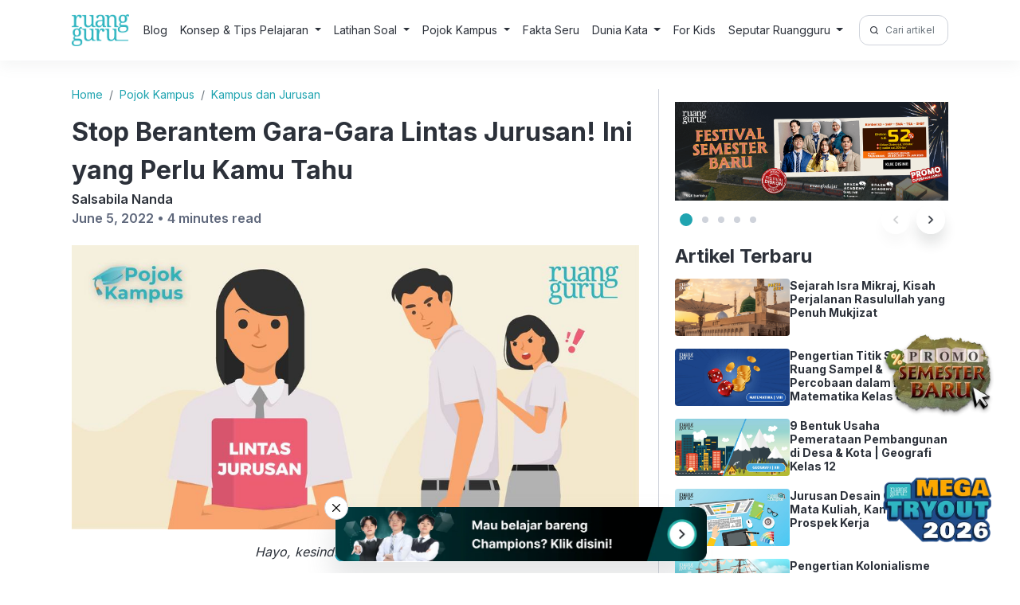

--- FILE ---
content_type: text/html; charset=UTF-8
request_url: https://www.ruangguru.com/blog/stop-berantem-gara-gara-lintas-jurusan
body_size: 22642
content:
<!DOCTYPE html>
<html lang="en-US">

<head>
  <meta charset="UTF-8">
  <meta name="viewport" content="width=device-width, initial-scale=1">
  <meta author="viewport" content="Ruangguru Tech Team">
  <title>Stop Berantem Gara-Gara Lintas Jurusan! Ini yang Perlu Kamu Tahu</title>

  <link rel="shortcut icon" href="https://cdn-web-2.ruangguru.com/homepage-web/public/assets/icons/favicon.id.ico" type="image/x-icon" />
  <!-- <link rel="profile" href="https://gmpg.org/xfn/11"> -->
  <link rel="pingback" href="https://www.ruangguru.com/blog/xmlrpc.php">
  <link rel="preconnect" href="https://fonts.googleapis.com">
  <link rel="preconnect" href="https://fonts.gstatic.com" crossorigin>
  <link href="https://fonts.googleapis.com/css2?family=Inter:wght@400;600;700&display=swap" rel="stylesheet">
  <link rel="stylesheet" href="https://www.ruangguru.com/blog/wp-content/themes/ruangguru/css/bootstrap.min.css">
  <link rel="stylesheet" href="https://www.ruangguru.com/blog/wp-content/themes/ruangguru/css/style.css">
  <script src="https://www.ruangguru.com/blog/wp-content/themes/ruangguru/js/jquery-3.6.3.min.js"></script>
  <script src="https://cdnjs.cloudflare.com/ajax/libs/popper.js/1.16.0/umd/popper.min.js"></script>
  <script src="https://www.ruangguru.com/blog/wp-content/themes/ruangguru/js/bootstrap.min.js"></script>
  <script src="https://www.ruangguru.com/blog/wp-content/themes/ruangguru/js/main.js"></script>
  <script src="https://www.ruangguru.com/blog/wp-content/themes/ruangguru/js/side-banner.js"></script>
  <!-- Google Tag Manager -->
  <script>
    (function(h, e, a, t, m, p) {
      m = e.createElement(a);
      m.async = !0;
      m.src = t;
      p = e.getElementsByTagName(a)[0];
      p.parentNode.insertBefore(m, p);
    })(window, document, 'script', 'https://u.heatmap.it/log.js');
  </script>
  <meta name="google-site-verification" content="VJAn1g6wmtTZPpTXh-B4xoSFEkUi5jcV74xQSr6jnOM" />
  <!-- <script>
    document.querySelector('meta[name="author"]').setAttribute("content", "Ruangguru Tech Team");
  </script> -->
  <meta name="publisher" content="PT Ruang Raya Indonesia">

  <!-- Google Tag Manager -->
  <script>
    (function(w, d, s, l, i) {
      w[l] = w[l] || [];
      w[l].push({
        'gtm.start': new Date().getTime(),
        event: 'gtm.js'
      });
      var f = d.getElementsByTagName(s)[0],
        j = d.createElement(s),
        dl = l != 'dataLayer' ? '&l=' + l : '';
      j.async = true;
      j.src =
        'https://www.googletagmanager.com/gtm.js?id=' + i + dl;
      f.parentNode.insertBefore(j, f);
    })(window, document, 'script', 'dataLayer', 'GTM-PVNLZFT');
  </script>
  <!-- End Google Tag Manager -->


  <meta name='robots' content='index, follow, max-image-preview:large, max-snippet:-1, max-video-preview:-1' />
	<style>img:is([sizes="auto" i], [sizes^="auto," i]) { contain-intrinsic-size: 3000px 1500px }</style>
	
	<!-- This site is optimized with the Yoast SEO plugin v25.9 - https://yoast.com/wordpress/plugins/seo/ -->
	<meta name="description" content="Hayo, kesindir ya sama judulnya? -- Seperti yang kita ketahui, lintas jurusan diperbolehkan saat SNMPTN maupun SBMPTN. Meskipun tidak semua jurusan dapat" />
	<link rel="canonical" href="https://www.ruangguru.com/blog/stop-berantem-gara-gara-lintas-jurusan" />
	<meta property="og:locale" content="en_US" />
	<meta property="og:type" content="article" />
	<meta property="og:title" content="Stop Berantem Gara-Gara Lintas Jurusan! Ini yang Perlu Kamu Tahu" />
	<meta property="og:description" content="Hayo, kesindir ya sama judulnya? -- Seperti yang kita ketahui, lintas jurusan diperbolehkan saat SNMPTN maupun SBMPTN. Meskipun tidak semua jurusan dapat" />
	<meta property="og:url" content="https://www.ruangguru.com/blog/stop-berantem-gara-gara-lintas-jurusan" />
	<meta property="og:site_name" content="Belajar Gratis di Rumah Kapan Pun! | Blog Ruangguru" />
	<meta property="article:publisher" content="https://www.facebook.com/ruanggurucom/" />
	<meta property="article:published_time" content="2022-06-05T06:00:00+00:00" />
	<meta property="article:modified_time" content="2024-05-19T07:52:16+00:00" />
	<meta name="author" content="Salsabila Nanda" />
	<meta name="twitter:card" content="summary_large_image" />
	<meta name="twitter:creator" content="@ruangguru" />
	<meta name="twitter:site" content="@ruangguru" />
	<meta name="twitter:label1" content="Written by" />
	<meta name="twitter:data1" content="Salsabila Nanda" />
	<meta name="twitter:label2" content="Est. reading time" />
	<meta name="twitter:data2" content="3 minutes" />
	<script type="application/ld+json" class="yoast-schema-graph">{"@context":"https://schema.org","@graph":[{"@type":"WebPage","@id":"https://www.ruangguru.com/blog/stop-berantem-gara-gara-lintas-jurusan","url":"https://www.ruangguru.com/blog/stop-berantem-gara-gara-lintas-jurusan","name":"Stop Berantem Gara-Gara Lintas Jurusan! Ini yang Perlu Kamu Tahu","isPartOf":{"@id":"https://www.ruangguru.com/blog/#website"},"primaryImageOfPage":{"@id":"https://www.ruangguru.com/blog/stop-berantem-gara-gara-lintas-jurusan#primaryimage"},"image":{"@id":"https://www.ruangguru.com/blog/stop-berantem-gara-gara-lintas-jurusan#primaryimage"},"thumbnailUrl":"https://cdn-web.ruangguru.com/landing-pages/assets/hs/lintas%20jurusan.jpg","datePublished":"2022-06-05T06:00:00+00:00","dateModified":"2024-05-19T07:52:16+00:00","author":{"@id":"https://www.ruangguru.com/blog/#/schema/person/421a313c52b35df7395f190ba1017faa"},"description":"Hayo, kesindir ya sama judulnya? -- Seperti yang kita ketahui, lintas jurusan diperbolehkan saat SNMPTN maupun SBMPTN. Meskipun tidak semua jurusan dapat","breadcrumb":{"@id":"https://www.ruangguru.com/blog/stop-berantem-gara-gara-lintas-jurusan#breadcrumb"},"inLanguage":"en-US","potentialAction":[{"@type":"ReadAction","target":["https://www.ruangguru.com/blog/stop-berantem-gara-gara-lintas-jurusan"]}]},{"@type":"ImageObject","inLanguage":"en-US","@id":"https://www.ruangguru.com/blog/stop-berantem-gara-gara-lintas-jurusan#primaryimage","url":"https://cdn-web.ruangguru.com/landing-pages/assets/hs/lintas%20jurusan.jpg","contentUrl":"https://cdn-web.ruangguru.com/landing-pages/assets/hs/lintas%20jurusan.jpg"},{"@type":"BreadcrumbList","@id":"https://www.ruangguru.com/blog/stop-berantem-gara-gara-lintas-jurusan#breadcrumb","itemListElement":[{"@type":"ListItem","position":1,"name":"Home","item":"https://www.ruangguru.com/blog"},{"@type":"ListItem","position":2,"name":"Stop Berantem Gara-Gara Lintas Jurusan! Ini yang Perlu Kamu Tahu"}]},{"@type":"WebSite","@id":"https://www.ruangguru.com/blog/#website","url":"https://www.ruangguru.com/blog/","name":"Ruangguru Blog","description":"","potentialAction":[{"@type":"SearchAction","target":{"@type":"EntryPoint","urlTemplate":"https://www.ruangguru.com/blog/?s={search_term_string}"},"query-input":{"@type":"PropertyValueSpecification","valueRequired":true,"valueName":"search_term_string"}}],"inLanguage":"en-US"},{"@type":"Person","@id":"https://www.ruangguru.com/blog/#/schema/person/421a313c52b35df7395f190ba1017faa","name":"Salsabila Nanda","image":{"@type":"ImageObject","inLanguage":"en-US","@id":"https://www.ruangguru.com/blog/#/schema/person/image/","url":"https://secure.gravatar.com/avatar/?s=96&d=mm&r=g","contentUrl":"https://secure.gravatar.com/avatar/?s=96&d=mm&r=g","caption":"Salsabila Nanda"},"url":"https://www.ruangguru.com/blog/author/salsabila-nanda"}]}</script>
	<!-- / Yoast SEO plugin. -->


<link rel="alternate" type="application/rss+xml" title="Belajar Gratis di Rumah Kapan Pun! | Blog Ruangguru &raquo; Stop Berantem Gara-Gara Lintas Jurusan! Ini yang Perlu Kamu Tahu Comments Feed" href="https://www.ruangguru.com/blog/stop-berantem-gara-gara-lintas-jurusan/feed" />
<script type="text/javascript">
/* <![CDATA[ */
window._wpemojiSettings = {"baseUrl":"https:\/\/s.w.org\/images\/core\/emoji\/15.1.0\/72x72\/","ext":".png","svgUrl":"https:\/\/s.w.org\/images\/core\/emoji\/15.1.0\/svg\/","svgExt":".svg","source":{"concatemoji":"https:\/\/www.ruangguru.com\/blog\/wp-includes\/js\/wp-emoji-release.min.js?ver=6.8.1"}};
/*! This file is auto-generated */
!function(i,n){var o,s,e;function c(e){try{var t={supportTests:e,timestamp:(new Date).valueOf()};sessionStorage.setItem(o,JSON.stringify(t))}catch(e){}}function p(e,t,n){e.clearRect(0,0,e.canvas.width,e.canvas.height),e.fillText(t,0,0);var t=new Uint32Array(e.getImageData(0,0,e.canvas.width,e.canvas.height).data),r=(e.clearRect(0,0,e.canvas.width,e.canvas.height),e.fillText(n,0,0),new Uint32Array(e.getImageData(0,0,e.canvas.width,e.canvas.height).data));return t.every(function(e,t){return e===r[t]})}function u(e,t,n){switch(t){case"flag":return n(e,"\ud83c\udff3\ufe0f\u200d\u26a7\ufe0f","\ud83c\udff3\ufe0f\u200b\u26a7\ufe0f")?!1:!n(e,"\ud83c\uddfa\ud83c\uddf3","\ud83c\uddfa\u200b\ud83c\uddf3")&&!n(e,"\ud83c\udff4\udb40\udc67\udb40\udc62\udb40\udc65\udb40\udc6e\udb40\udc67\udb40\udc7f","\ud83c\udff4\u200b\udb40\udc67\u200b\udb40\udc62\u200b\udb40\udc65\u200b\udb40\udc6e\u200b\udb40\udc67\u200b\udb40\udc7f");case"emoji":return!n(e,"\ud83d\udc26\u200d\ud83d\udd25","\ud83d\udc26\u200b\ud83d\udd25")}return!1}function f(e,t,n){var r="undefined"!=typeof WorkerGlobalScope&&self instanceof WorkerGlobalScope?new OffscreenCanvas(300,150):i.createElement("canvas"),a=r.getContext("2d",{willReadFrequently:!0}),o=(a.textBaseline="top",a.font="600 32px Arial",{});return e.forEach(function(e){o[e]=t(a,e,n)}),o}function t(e){var t=i.createElement("script");t.src=e,t.defer=!0,i.head.appendChild(t)}"undefined"!=typeof Promise&&(o="wpEmojiSettingsSupports",s=["flag","emoji"],n.supports={everything:!0,everythingExceptFlag:!0},e=new Promise(function(e){i.addEventListener("DOMContentLoaded",e,{once:!0})}),new Promise(function(t){var n=function(){try{var e=JSON.parse(sessionStorage.getItem(o));if("object"==typeof e&&"number"==typeof e.timestamp&&(new Date).valueOf()<e.timestamp+604800&&"object"==typeof e.supportTests)return e.supportTests}catch(e){}return null}();if(!n){if("undefined"!=typeof Worker&&"undefined"!=typeof OffscreenCanvas&&"undefined"!=typeof URL&&URL.createObjectURL&&"undefined"!=typeof Blob)try{var e="postMessage("+f.toString()+"("+[JSON.stringify(s),u.toString(),p.toString()].join(",")+"));",r=new Blob([e],{type:"text/javascript"}),a=new Worker(URL.createObjectURL(r),{name:"wpTestEmojiSupports"});return void(a.onmessage=function(e){c(n=e.data),a.terminate(),t(n)})}catch(e){}c(n=f(s,u,p))}t(n)}).then(function(e){for(var t in e)n.supports[t]=e[t],n.supports.everything=n.supports.everything&&n.supports[t],"flag"!==t&&(n.supports.everythingExceptFlag=n.supports.everythingExceptFlag&&n.supports[t]);n.supports.everythingExceptFlag=n.supports.everythingExceptFlag&&!n.supports.flag,n.DOMReady=!1,n.readyCallback=function(){n.DOMReady=!0}}).then(function(){return e}).then(function(){var e;n.supports.everything||(n.readyCallback(),(e=n.source||{}).concatemoji?t(e.concatemoji):e.wpemoji&&e.twemoji&&(t(e.twemoji),t(e.wpemoji)))}))}((window,document),window._wpemojiSettings);
/* ]]> */
</script>
<style id='wp-emoji-styles-inline-css' type='text/css'>

	img.wp-smiley, img.emoji {
		display: inline !important;
		border: none !important;
		box-shadow: none !important;
		height: 1em !important;
		width: 1em !important;
		margin: 0 0.07em !important;
		vertical-align: -0.1em !important;
		background: none !important;
		padding: 0 !important;
	}
</style>
<link rel='stylesheet' id='wp-block-library-css' href='https://www.ruangguru.com/blog/wp-includes/css/dist/block-library/style.min.css?ver=6.8.1' type='text/css' media='all' />
<style id='classic-theme-styles-inline-css' type='text/css'>
/*! This file is auto-generated */
.wp-block-button__link{color:#fff;background-color:#32373c;border-radius:9999px;box-shadow:none;text-decoration:none;padding:calc(.667em + 2px) calc(1.333em + 2px);font-size:1.125em}.wp-block-file__button{background:#32373c;color:#fff;text-decoration:none}
</style>
<style id='global-styles-inline-css' type='text/css'>
:root{--wp--preset--aspect-ratio--square: 1;--wp--preset--aspect-ratio--4-3: 4/3;--wp--preset--aspect-ratio--3-4: 3/4;--wp--preset--aspect-ratio--3-2: 3/2;--wp--preset--aspect-ratio--2-3: 2/3;--wp--preset--aspect-ratio--16-9: 16/9;--wp--preset--aspect-ratio--9-16: 9/16;--wp--preset--color--black: #000000;--wp--preset--color--cyan-bluish-gray: #abb8c3;--wp--preset--color--white: #ffffff;--wp--preset--color--pale-pink: #f78da7;--wp--preset--color--vivid-red: #cf2e2e;--wp--preset--color--luminous-vivid-orange: #ff6900;--wp--preset--color--luminous-vivid-amber: #fcb900;--wp--preset--color--light-green-cyan: #7bdcb5;--wp--preset--color--vivid-green-cyan: #00d084;--wp--preset--color--pale-cyan-blue: #8ed1fc;--wp--preset--color--vivid-cyan-blue: #0693e3;--wp--preset--color--vivid-purple: #9b51e0;--wp--preset--gradient--vivid-cyan-blue-to-vivid-purple: linear-gradient(135deg,rgba(6,147,227,1) 0%,rgb(155,81,224) 100%);--wp--preset--gradient--light-green-cyan-to-vivid-green-cyan: linear-gradient(135deg,rgb(122,220,180) 0%,rgb(0,208,130) 100%);--wp--preset--gradient--luminous-vivid-amber-to-luminous-vivid-orange: linear-gradient(135deg,rgba(252,185,0,1) 0%,rgba(255,105,0,1) 100%);--wp--preset--gradient--luminous-vivid-orange-to-vivid-red: linear-gradient(135deg,rgba(255,105,0,1) 0%,rgb(207,46,46) 100%);--wp--preset--gradient--very-light-gray-to-cyan-bluish-gray: linear-gradient(135deg,rgb(238,238,238) 0%,rgb(169,184,195) 100%);--wp--preset--gradient--cool-to-warm-spectrum: linear-gradient(135deg,rgb(74,234,220) 0%,rgb(151,120,209) 20%,rgb(207,42,186) 40%,rgb(238,44,130) 60%,rgb(251,105,98) 80%,rgb(254,248,76) 100%);--wp--preset--gradient--blush-light-purple: linear-gradient(135deg,rgb(255,206,236) 0%,rgb(152,150,240) 100%);--wp--preset--gradient--blush-bordeaux: linear-gradient(135deg,rgb(254,205,165) 0%,rgb(254,45,45) 50%,rgb(107,0,62) 100%);--wp--preset--gradient--luminous-dusk: linear-gradient(135deg,rgb(255,203,112) 0%,rgb(199,81,192) 50%,rgb(65,88,208) 100%);--wp--preset--gradient--pale-ocean: linear-gradient(135deg,rgb(255,245,203) 0%,rgb(182,227,212) 50%,rgb(51,167,181) 100%);--wp--preset--gradient--electric-grass: linear-gradient(135deg,rgb(202,248,128) 0%,rgb(113,206,126) 100%);--wp--preset--gradient--midnight: linear-gradient(135deg,rgb(2,3,129) 0%,rgb(40,116,252) 100%);--wp--preset--font-size--small: 13px;--wp--preset--font-size--medium: 20px;--wp--preset--font-size--large: 36px;--wp--preset--font-size--x-large: 42px;--wp--preset--spacing--20: 0.44rem;--wp--preset--spacing--30: 0.67rem;--wp--preset--spacing--40: 1rem;--wp--preset--spacing--50: 1.5rem;--wp--preset--spacing--60: 2.25rem;--wp--preset--spacing--70: 3.38rem;--wp--preset--spacing--80: 5.06rem;--wp--preset--shadow--natural: 6px 6px 9px rgba(0, 0, 0, 0.2);--wp--preset--shadow--deep: 12px 12px 50px rgba(0, 0, 0, 0.4);--wp--preset--shadow--sharp: 6px 6px 0px rgba(0, 0, 0, 0.2);--wp--preset--shadow--outlined: 6px 6px 0px -3px rgba(255, 255, 255, 1), 6px 6px rgba(0, 0, 0, 1);--wp--preset--shadow--crisp: 6px 6px 0px rgba(0, 0, 0, 1);}:where(.is-layout-flex){gap: 0.5em;}:where(.is-layout-grid){gap: 0.5em;}body .is-layout-flex{display: flex;}.is-layout-flex{flex-wrap: wrap;align-items: center;}.is-layout-flex > :is(*, div){margin: 0;}body .is-layout-grid{display: grid;}.is-layout-grid > :is(*, div){margin: 0;}:where(.wp-block-columns.is-layout-flex){gap: 2em;}:where(.wp-block-columns.is-layout-grid){gap: 2em;}:where(.wp-block-post-template.is-layout-flex){gap: 1.25em;}:where(.wp-block-post-template.is-layout-grid){gap: 1.25em;}.has-black-color{color: var(--wp--preset--color--black) !important;}.has-cyan-bluish-gray-color{color: var(--wp--preset--color--cyan-bluish-gray) !important;}.has-white-color{color: var(--wp--preset--color--white) !important;}.has-pale-pink-color{color: var(--wp--preset--color--pale-pink) !important;}.has-vivid-red-color{color: var(--wp--preset--color--vivid-red) !important;}.has-luminous-vivid-orange-color{color: var(--wp--preset--color--luminous-vivid-orange) !important;}.has-luminous-vivid-amber-color{color: var(--wp--preset--color--luminous-vivid-amber) !important;}.has-light-green-cyan-color{color: var(--wp--preset--color--light-green-cyan) !important;}.has-vivid-green-cyan-color{color: var(--wp--preset--color--vivid-green-cyan) !important;}.has-pale-cyan-blue-color{color: var(--wp--preset--color--pale-cyan-blue) !important;}.has-vivid-cyan-blue-color{color: var(--wp--preset--color--vivid-cyan-blue) !important;}.has-vivid-purple-color{color: var(--wp--preset--color--vivid-purple) !important;}.has-black-background-color{background-color: var(--wp--preset--color--black) !important;}.has-cyan-bluish-gray-background-color{background-color: var(--wp--preset--color--cyan-bluish-gray) !important;}.has-white-background-color{background-color: var(--wp--preset--color--white) !important;}.has-pale-pink-background-color{background-color: var(--wp--preset--color--pale-pink) !important;}.has-vivid-red-background-color{background-color: var(--wp--preset--color--vivid-red) !important;}.has-luminous-vivid-orange-background-color{background-color: var(--wp--preset--color--luminous-vivid-orange) !important;}.has-luminous-vivid-amber-background-color{background-color: var(--wp--preset--color--luminous-vivid-amber) !important;}.has-light-green-cyan-background-color{background-color: var(--wp--preset--color--light-green-cyan) !important;}.has-vivid-green-cyan-background-color{background-color: var(--wp--preset--color--vivid-green-cyan) !important;}.has-pale-cyan-blue-background-color{background-color: var(--wp--preset--color--pale-cyan-blue) !important;}.has-vivid-cyan-blue-background-color{background-color: var(--wp--preset--color--vivid-cyan-blue) !important;}.has-vivid-purple-background-color{background-color: var(--wp--preset--color--vivid-purple) !important;}.has-black-border-color{border-color: var(--wp--preset--color--black) !important;}.has-cyan-bluish-gray-border-color{border-color: var(--wp--preset--color--cyan-bluish-gray) !important;}.has-white-border-color{border-color: var(--wp--preset--color--white) !important;}.has-pale-pink-border-color{border-color: var(--wp--preset--color--pale-pink) !important;}.has-vivid-red-border-color{border-color: var(--wp--preset--color--vivid-red) !important;}.has-luminous-vivid-orange-border-color{border-color: var(--wp--preset--color--luminous-vivid-orange) !important;}.has-luminous-vivid-amber-border-color{border-color: var(--wp--preset--color--luminous-vivid-amber) !important;}.has-light-green-cyan-border-color{border-color: var(--wp--preset--color--light-green-cyan) !important;}.has-vivid-green-cyan-border-color{border-color: var(--wp--preset--color--vivid-green-cyan) !important;}.has-pale-cyan-blue-border-color{border-color: var(--wp--preset--color--pale-cyan-blue) !important;}.has-vivid-cyan-blue-border-color{border-color: var(--wp--preset--color--vivid-cyan-blue) !important;}.has-vivid-purple-border-color{border-color: var(--wp--preset--color--vivid-purple) !important;}.has-vivid-cyan-blue-to-vivid-purple-gradient-background{background: var(--wp--preset--gradient--vivid-cyan-blue-to-vivid-purple) !important;}.has-light-green-cyan-to-vivid-green-cyan-gradient-background{background: var(--wp--preset--gradient--light-green-cyan-to-vivid-green-cyan) !important;}.has-luminous-vivid-amber-to-luminous-vivid-orange-gradient-background{background: var(--wp--preset--gradient--luminous-vivid-amber-to-luminous-vivid-orange) !important;}.has-luminous-vivid-orange-to-vivid-red-gradient-background{background: var(--wp--preset--gradient--luminous-vivid-orange-to-vivid-red) !important;}.has-very-light-gray-to-cyan-bluish-gray-gradient-background{background: var(--wp--preset--gradient--very-light-gray-to-cyan-bluish-gray) !important;}.has-cool-to-warm-spectrum-gradient-background{background: var(--wp--preset--gradient--cool-to-warm-spectrum) !important;}.has-blush-light-purple-gradient-background{background: var(--wp--preset--gradient--blush-light-purple) !important;}.has-blush-bordeaux-gradient-background{background: var(--wp--preset--gradient--blush-bordeaux) !important;}.has-luminous-dusk-gradient-background{background: var(--wp--preset--gradient--luminous-dusk) !important;}.has-pale-ocean-gradient-background{background: var(--wp--preset--gradient--pale-ocean) !important;}.has-electric-grass-gradient-background{background: var(--wp--preset--gradient--electric-grass) !important;}.has-midnight-gradient-background{background: var(--wp--preset--gradient--midnight) !important;}.has-small-font-size{font-size: var(--wp--preset--font-size--small) !important;}.has-medium-font-size{font-size: var(--wp--preset--font-size--medium) !important;}.has-large-font-size{font-size: var(--wp--preset--font-size--large) !important;}.has-x-large-font-size{font-size: var(--wp--preset--font-size--x-large) !important;}
:where(.wp-block-post-template.is-layout-flex){gap: 1.25em;}:where(.wp-block-post-template.is-layout-grid){gap: 1.25em;}
:where(.wp-block-columns.is-layout-flex){gap: 2em;}:where(.wp-block-columns.is-layout-grid){gap: 2em;}
:root :where(.wp-block-pullquote){font-size: 1.5em;line-height: 1.6;}
</style>
<link rel="https://api.w.org/" href="https://www.ruangguru.com/blog/wp-json/" /><link rel="alternate" title="JSON" type="application/json" href="https://www.ruangguru.com/blog/wp-json/wp/v2/posts/2887" /><link rel="EditURI" type="application/rsd+xml" title="RSD" href="https://www.ruangguru.com/blog/xmlrpc.php?rsd" />
<meta name="generator" content="WordPress 6.8.1" />
<link rel='shortlink' href='https://www.ruangguru.com/blog/?p=2887' />
<link rel="alternate" title="oEmbed (JSON)" type="application/json+oembed" href="https://www.ruangguru.com/blog/wp-json/oembed/1.0/embed?url=https%3A%2F%2Fwww.ruangguru.com%2Fblog%2Fstop-berantem-gara-gara-lintas-jurusan" />
<link rel="alternate" title="oEmbed (XML)" type="text/xml+oembed" href="https://www.ruangguru.com/blog/wp-json/oembed/1.0/embed?url=https%3A%2F%2Fwww.ruangguru.com%2Fblog%2Fstop-berantem-gara-gara-lintas-jurusan&#038;format=xml" />
</head>

<body class="wp-singular post-template-default single single-post postid-2887 single-format-standard wp-theme-ruangguru">
  <!-- Google Tag Manager (noscript) -->
  <noscript><iframe src="https://www.googletagmanager.com/ns.html?id=GTM-M28L4XJ" height="0" width="0" style="display:none;visibility:hidden"></iframe></noscript>
  <!-- End Google Tag Manager (noscript) -->
  <header class="header">
    <div class="container">
      <nav class="navbar navbar-expand-lg header-inner">
    <div style="display:flex; gap:12px;">
        <button class="navbar-toggler" type="button" data-bs-toggle="collapse" data-bs-target="#navbarSupportedContent" aria-controls="navbarSupportedContent" aria-expanded="false" aria-label="Toggle navigation">
            <img alt="menu" src="https://cdn-web-2.ruangguru.com/file-uploader/lp/beba4a70-3971-41be-9364-f9ee6857b192.svg" loading="lazy" width="30px" height="32px" />
        </button>
        <a href="https://ruangguru.com" class="header-logo">
            <img loading="lazy" src="https://cdn-web-2.ruangguru.com/static/logo-ruangguru.png" alt="Logo">
        </a>
    </div>
    <form class="form-inline my-2 my-lg-0" role="search" method="get" id="searchformmobile" class="searchform" action="https://www.ruangguru.com/blog/">
        <div>
            <label class="screen-reader-text" for="s">Search for:</label>
            <div class="input-group input-group-sm">
                <span class="input-group-text" id="search-2"><img width="20px" height="20px" loading="lazy" src="https://cdn-web-2.ruangguru.com/file-uploader/lp/baf38d7b-226b-4374-8b2b-e49766395871.png" alt="" /></span>
                <input type="text" value="" name="s" class="form-control" placeholder="Cari artikel di sini!" aria-label="Cari artikel di sini!" aria-describedby="Cari artikel di sini!">

            </div>
        </div>
    </form>

    <div class="collapse navbar-collapse dropdown-hover-all" id="navbarSupportedContent">
        <div class="d-lg-none navbar-head-collapse">
            <a href="https://ruangguru.com" class="header-logo">
                <img loading="lazy" src="https://cdn-web-2.ruangguru.com/static/logo-ruangguru.png" alt="Logo">
            </a>
            <button class="navbar-toggler" type="button" data-bs-toggle="collapse" data-bs-target="#navbarSupportedContent" aria-controls="navbarSupportedContent" aria-expanded="false" aria-label="Toggle navigation">
                X
            </button>
        </div>
        <ul class="navbar-nav me-auto mb-2 mb-lg-0">
            <li class="nav-item">
                <a class="nav-link" href="https://www.ruangguru.com/blog/">Blog</a>
            </li>

                            <li class="nav-item
                     dropdown dropdown-hover">
                                            <p class="nav-link dropdown-toggle" data-bs-toggle="dropdown" aria-haspopup="true" aria-expanded="false">
                            Konsep & Tips Pelajaran                        </p>
                    
                    
                                            <div class="dropdown-menu" aria-labelledby="nav1">
                                                                    <div class="dropdown dropend">
                                            <a class="dropdown-item dropdown-toggle" id="nav1-menu0" href="https://www.ruangguru.com/blog/c/bahasa-indonesia" data-bs-toggle="dropdown" aria-haspopup="true" aria-expanded="false">Bahasa Indonesia</a>
                                            <div class="dropdown-menu" aria-labelledby="nav1-menu0">
                                                                                                    <a class="dropdown-item" href="https://www.ruangguru.com/blog/c/bahasa-indonesia/bahasa-indonesia-sd-kelas-4">Kelas 4</a>
                                                                                                    <a class="dropdown-item" href="https://www.ruangguru.com/blog/c/bahasa-indonesia/bahasa-indonesia-sd-kelas-5">Kelas 5</a>
                                                                                                    <a class="dropdown-item" href="https://www.ruangguru.com/blog/c/bahasa-indonesia/bahasa-indonesia-sd-kelas-6">Kelas 6</a>
                                                                                                    <a class="dropdown-item" href="https://www.ruangguru.com/blog/c/bahasa-indonesia/bahasa-indonesia-smp-kelas-7">Kelas 7</a>
                                                                                                    <a class="dropdown-item" href="https://www.ruangguru.com/blog/c/bahasa-indonesia/bahasa-indonesia-smp-kelas-8">Kelas 8</a>
                                                                                                    <a class="dropdown-item" href="https://www.ruangguru.com/blog/c/bahasa-indonesia/bahasa-indonesia-smp-kelas-9">Kelas 9</a>
                                                                                                    <a class="dropdown-item" href="https://www.ruangguru.com/blog/c/bahasa-indonesia/bahasa-indonesia-sma-kelas-10">Kelas 10</a>
                                                                                                    <a class="dropdown-item" href="https://www.ruangguru.com/blog/c/bahasa-indonesia/bahasa-indonesia-sma-kelas-11">Kelas 11</a>
                                                                                                    <a class="dropdown-item" href="https://www.ruangguru.com/blog/c/bahasa-indonesia/bahasa-indonesia-sma-kelas-12">Kelas 12</a>
                                                                                            </div>
                                        </div>
                                                                            <div class="dropdown dropend">
                                            <a class="dropdown-item dropdown-toggle" id="nav1-menu1" href="https://www.ruangguru.com/blog/c/bahasa-inggris" data-bs-toggle="dropdown" aria-haspopup="true" aria-expanded="false">Bahasa Inggris</a>
                                            <div class="dropdown-menu" aria-labelledby="nav1-menu1">
                                                                                                    <a class="dropdown-item" href="https://www.ruangguru.com/blog/c/bahasa-inggris/bahasa-inggris-sd-kelas-6">Kelas 6</a>
                                                                                                    <a class="dropdown-item" href="https://www.ruangguru.com/blog/c/bahasa-inggris/bahasa-inggris-smp-kelas-7">Kelas 7</a>
                                                                                                    <a class="dropdown-item" href="https://www.ruangguru.com/blog/c/bahasa-inggris/bahasa-inggris-smp-kelas-8">Kelas 8</a>
                                                                                                    <a class="dropdown-item" href="https://www.ruangguru.com/blog/c/bahasa-inggris/bahasa-inggris-smp-kelas-9">Kelas 9</a>
                                                                                                    <a class="dropdown-item" href="https://www.ruangguru.com/blog/c/bahasa-inggris/bahasa-inggris-sma-kelas-10">Kelas 10</a>
                                                                                                    <a class="dropdown-item" href="https://www.ruangguru.com/blog/c/bahasa-inggris/bahasa-inggris-sma-kelas-11">Kelas 11</a>
                                                                                                    <a class="dropdown-item" href="https://www.ruangguru.com/blog/c/bahasa-inggris/bahasa-inggris-sma-kelas-12">Kelas 12</a>
                                                                                            </div>
                                        </div>
                                                                            <div class="dropdown dropend">
                                            <a class="dropdown-item dropdown-toggle" id="nav1-menu2" href="https://www.ruangguru.com/blog/c/biologi" data-bs-toggle="dropdown" aria-haspopup="true" aria-expanded="false">Biologi</a>
                                            <div class="dropdown-menu" aria-labelledby="nav1-menu2">
                                                                                                    <a class="dropdown-item" href="https://www.ruangguru.com/blog/c/biologi/biologi-smp-kelas-7">Kelas 7</a>
                                                                                                    <a class="dropdown-item" href="https://www.ruangguru.com/blog/c/biologi/biologi-smp-kelas-8">Kelas 8</a>
                                                                                                    <a class="dropdown-item" href="https://www.ruangguru.com/blog/c/biologi/biologi-smp-kelas-9">Kelas 9</a>
                                                                                                    <a class="dropdown-item" href="https://www.ruangguru.com/blog/c/biologi/biologi-sma-kelas-10">Kelas 10</a>
                                                                                                    <a class="dropdown-item" href="https://www.ruangguru.com/blog/c/biologi/biologi-sma-kelas-11">Kelas 11</a>
                                                                                                    <a class="dropdown-item" href="https://www.ruangguru.com/blog/c/biologi/biologi-sma-kelas-12">Kelas 12</a>
                                                                                            </div>
                                        </div>
                                                                            <div class="dropdown dropend">
                                            <a class="dropdown-item dropdown-toggle" id="nav1-menu3" href="https://www.ruangguru.com/blog/c/ekonomi" data-bs-toggle="dropdown" aria-haspopup="true" aria-expanded="false">Ekonomi</a>
                                            <div class="dropdown-menu" aria-labelledby="nav1-menu3">
                                                                                                    <a class="dropdown-item" href="https://www.ruangguru.com/blog/c/ekonomi/ekonomi-smp-kelas-7">Kelas 7</a>
                                                                                                    <a class="dropdown-item" href="https://www.ruangguru.com/blog/c/ekonomi/ekonomi-smp-kelas-8">Kelas 8</a>
                                                                                                    <a class="dropdown-item" href="https://www.ruangguru.com/blog/c/ekonomi/ekonomi-smp-kelas-9">Kelas 9</a>
                                                                                                    <a class="dropdown-item" href="https://www.ruangguru.com/blog/c/ekonomi/ekonomi-sma-kelas-10">Kelas 10</a>
                                                                                                    <a class="dropdown-item" href="https://www.ruangguru.com/blog/c/ekonomi/ekonomi-sma-kelas-11">Kelas 11</a>
                                                                                                    <a class="dropdown-item" href="https://www.ruangguru.com/blog/c/ekonomi/ekonomi-sma-kelas-12">Kelas 12</a>
                                                                                            </div>
                                        </div>
                                                                            <div class="dropdown dropend">
                                            <a class="dropdown-item dropdown-toggle" id="nav1-menu4" href="https://www.ruangguru.com/blog/c/fisika" data-bs-toggle="dropdown" aria-haspopup="true" aria-expanded="false">Fisika</a>
                                            <div class="dropdown-menu" aria-labelledby="nav1-menu4">
                                                                                                    <a class="dropdown-item" href="https://www.ruangguru.com/blog/c/fisika/fisika-smp-kelas-7">Kelas 7</a>
                                                                                                    <a class="dropdown-item" href="https://www.ruangguru.com/blog/c/fisika/fisika-smp-kelas-8">Kelas 8</a>
                                                                                                    <a class="dropdown-item" href="https://www.ruangguru.com/blog/c/fisika/fisika-smp-kelas-9">Kelas 9</a>
                                                                                                    <a class="dropdown-item" href="https://www.ruangguru.com/blog/c/fisika/fisika-sma-kelas-10">Kelas 10</a>
                                                                                                    <a class="dropdown-item" href="https://www.ruangguru.com/blog/c/fisika/fisika-sma-kelas-11">Kelas 11</a>
                                                                                                    <a class="dropdown-item" href="https://www.ruangguru.com/blog/c/fisika/fisika-sma-kelas-12">Kelas 12</a>
                                                                                            </div>
                                        </div>
                                                                            <div class="dropdown dropend">
                                            <a class="dropdown-item dropdown-toggle" id="nav1-menu5" href="https://www.ruangguru.com/blog/c/geografi" data-bs-toggle="dropdown" aria-haspopup="true" aria-expanded="false">Geografi</a>
                                            <div class="dropdown-menu" aria-labelledby="nav1-menu5">
                                                                                                    <a class="dropdown-item" href="https://www.ruangguru.com/blog/c/geografi/geografi-smp-kelas-7">Kelas 7</a>
                                                                                                    <a class="dropdown-item" href="https://www.ruangguru.com/blog/c/geografi/geografi-smp-kelas-8">Kelas 8</a>
                                                                                                    <a class="dropdown-item" href="https://www.ruangguru.com/blog/c/geografi/geografi-smp-kelas-9">Kelas 9</a>
                                                                                                    <a class="dropdown-item" href="https://www.ruangguru.com/blog/c/geografi/geografi-sma-kelas-10">Kelas 10</a>
                                                                                                    <a class="dropdown-item" href="https://www.ruangguru.com/blog/c/geografi/geografi-sma-kelas-11">Kelas 11</a>
                                                                                                    <a class="dropdown-item" href="https://www.ruangguru.com/blog/c/geografi/geografi-sma-kelas-12">Kelas 12</a>
                                                                                            </div>
                                        </div>
                                                                            <div class="dropdown dropend">
                                            <a class="dropdown-item dropdown-toggle" id="nav1-menu6" href="https://www.ruangguru.com/blog/c/ipa-terpadu" data-bs-toggle="dropdown" aria-haspopup="true" aria-expanded="false">IPA Terpadu</a>
                                            <div class="dropdown-menu" aria-labelledby="nav1-menu6">
                                                                                                    <a class="dropdown-item" href="https://www.ruangguru.com/blog/c/ipa-terpadu/ipa-terpadu-sd-kelas-4">Kelas 4</a>
                                                                                                    <a class="dropdown-item" href="https://www.ruangguru.com/blog/c/ipa-terpadu/ipa-terpadu-sd-kelas-5">Kelas 5</a>
                                                                                                    <a class="dropdown-item" href="https://www.ruangguru.com/blog/c/ipa-terpadu/ipa-terpadu-sd-kelas-6">Kelas 6</a>
                                                                                            </div>
                                        </div>
                                                                            <div class="dropdown dropend">
                                            <a class="dropdown-item dropdown-toggle" id="nav1-menu7" href="https://www.ruangguru.com/blog/c/ips-terpadu" data-bs-toggle="dropdown" aria-haspopup="true" aria-expanded="false">IPS Terpadu</a>
                                            <div class="dropdown-menu" aria-labelledby="nav1-menu7">
                                                                                                    <a class="dropdown-item" href="https://www.ruangguru.com/blog/c/ips-terpadu/ips-terpadu-sd-kelas-4">Kelas 4</a>
                                                                                                    <a class="dropdown-item" href="https://www.ruangguru.com/blog/c/ips-terpadu/ips-terpadu-sd-kelas-5">Kelas 5</a>
                                                                                                    <a class="dropdown-item" href="https://www.ruangguru.com/blog/c/ips-terpadu/ips-terpadu-sd-kelas-6">Kelas 6</a>
                                                                                            </div>
                                        </div>
                                                                            <div class="dropdown dropend">
                                            <a class="dropdown-item dropdown-toggle" id="nav1-menu8" href="https://www.ruangguru.com/blog/c/kimia" data-bs-toggle="dropdown" aria-haspopup="true" aria-expanded="false">Kimia</a>
                                            <div class="dropdown-menu" aria-labelledby="nav1-menu8">
                                                                                                    <a class="dropdown-item" href="https://www.ruangguru.com/blog/c/kimia/kimia-sma-kelas-10">Kelas 10</a>
                                                                                                    <a class="dropdown-item" href="https://www.ruangguru.com/blog/c/kimia/kimia-sma-kelas-11">Kelas 11</a>
                                                                                                    <a class="dropdown-item" href="https://www.ruangguru.com/blog/c/kimia/kimia-sma-kelas-12">Kelas 12</a>
                                                                                            </div>
                                        </div>
                                                                            <div class="dropdown dropend">
                                            <a class="dropdown-item dropdown-toggle" id="nav1-menu9" href="https://www.ruangguru.com/blog/c/matematika" data-bs-toggle="dropdown" aria-haspopup="true" aria-expanded="false">Matematika</a>
                                            <div class="dropdown-menu" aria-labelledby="nav1-menu9">
                                                                                                    <a class="dropdown-item" href="https://www.ruangguru.com/blog/c/matematika/matematika-sd-kelas-4">Kelas 4</a>
                                                                                                    <a class="dropdown-item" href="https://www.ruangguru.com/blog/c/matematika/matematika-sd-kelas-5">Kelas 5</a>
                                                                                                    <a class="dropdown-item" href="https://www.ruangguru.com/blog/c/matematika/matematika-sd-kelas-6">Kelas 6</a>
                                                                                                    <a class="dropdown-item" href="https://www.ruangguru.com/blog/c/matematika/matematika-smp-kelas-7">Kelas 7</a>
                                                                                                    <a class="dropdown-item" href="https://www.ruangguru.com/blog/c/matematika/matematika-smp-kelas-8">Kelas 8</a>
                                                                                                    <a class="dropdown-item" href="https://www.ruangguru.com/blog/c/matematika/matematika-smp-kelas-9">Kelas 9</a>
                                                                                                    <a class="dropdown-item" href="https://www.ruangguru.com/blog/c/matematika/matematika-sma-kelas-10">Kelas 10</a>
                                                                                                    <a class="dropdown-item" href="https://www.ruangguru.com/blog/c/matematika/matematika-sma-kelas-11">Kelas 11</a>
                                                                                                    <a class="dropdown-item" href="https://www.ruangguru.com/blog/c/matematika/matematika-sma-kelas-12">Kelas 12</a>
                                                                                            </div>
                                        </div>
                                                                            <div class="dropdown dropend">
                                            <a class="dropdown-item dropdown-toggle" id="nav1-menu10" href="https://www.ruangguru.com/blog/c/sejarah" data-bs-toggle="dropdown" aria-haspopup="true" aria-expanded="false">Sejarah</a>
                                            <div class="dropdown-menu" aria-labelledby="nav1-menu10">
                                                                                                    <a class="dropdown-item" href="https://www.ruangguru.com/blog/c/sejarah/sejarah-smp-kelas-7">Kelas 7</a>
                                                                                                    <a class="dropdown-item" href="https://www.ruangguru.com/blog/c/sejarah/sejarah-smp-kelas-8">Kelas 8</a>
                                                                                                    <a class="dropdown-item" href="https://www.ruangguru.com/blog/c/sejarah/sejarah-smp-kelas-9">Kelas 9</a>
                                                                                                    <a class="dropdown-item" href="https://www.ruangguru.com/blog/c/sejarah/sejarah-sma-kelas-10">Kelas 10</a>
                                                                                                    <a class="dropdown-item" href="https://www.ruangguru.com/blog/c/sejarah/sejarah-sma-kelas-11">Kelas 11</a>
                                                                                                    <a class="dropdown-item" href="https://www.ruangguru.com/blog/c/sejarah/sejarah-sma-kelas-12">Kelas 12</a>
                                                                                            </div>
                                        </div>
                                                                            <div class="dropdown dropend">
                                            <a class="dropdown-item dropdown-toggle" id="nav1-menu11" href="https://www.ruangguru.com/blog/c/sosiologi" data-bs-toggle="dropdown" aria-haspopup="true" aria-expanded="false">Sosiologi</a>
                                            <div class="dropdown-menu" aria-labelledby="nav1-menu11">
                                                                                                    <a class="dropdown-item" href="https://www.ruangguru.com/blog/c/sosiologi/sosiologi-smp-kelas-7">Kelas 7</a>
                                                                                                    <a class="dropdown-item" href="https://www.ruangguru.com/blog/c/sosiologi/sosiologi-smp-kelas-8">Kelas 8</a>
                                                                                                    <a class="dropdown-item" href="https://www.ruangguru.com/blog/c/sosiologi/sosiologi-smp-kelas-9">Kelas 9</a>
                                                                                                    <a class="dropdown-item" href="https://www.ruangguru.com/blog/c/sosiologi/sosiologi-sma-kelas-10">Kelas 10</a>
                                                                                                    <a class="dropdown-item" href="https://www.ruangguru.com/blog/c/sosiologi/sosiologi-sma-kelas-11">Kelas 11</a>
                                                                                                    <a class="dropdown-item" href="https://www.ruangguru.com/blog/c/sosiologi/sosiologi-sma-kelas-12">Kelas 12</a>
                                                                                            </div>
                                        </div>
                                    
                        </div>
                                    </li>

                            <li class="nav-item
                     dropdown dropdown-hover">
                                            <p class="nav-link dropdown-toggle" data-bs-toggle="dropdown" aria-haspopup="true" aria-expanded="false">
                            Latihan Soal                        </p>
                    
                    
                                            <div class="dropdown-menu" aria-labelledby="nav2">
                            
                                        <a class="dropdown-item" id="nav2-menu0" href="https://www.ruangguru.com/blog/c/latihan-soal/sd-kelas-4">Latihan Soal Kelas 4</a>
                            
                                        <a class="dropdown-item" id="nav2-menu1" href="https://www.ruangguru.com/blog/c/latihan-soal/sd-kelas-5">Latihan Soal Kelas 5</a>
                            
                                        <a class="dropdown-item" id="nav2-menu2" href="https://www.ruangguru.com/blog/c/latihan-soal/sd-kelas-6">Latihan Soal Kelas 6</a>
                            
                                        <a class="dropdown-item" id="nav2-menu3" href="https://www.ruangguru.com/blog/c/latihan-soal/smp-kelas-7">Latihan Soal Kelas 7</a>
                            
                                        <a class="dropdown-item" id="nav2-menu4" href="https://www.ruangguru.com/blog/c/latihan-soal/smp-kelas-8">Latihan Soal Kelas 8</a>
                            
                                        <a class="dropdown-item" id="nav2-menu5" href="https://www.ruangguru.com/blog/c/latihan-soal/smp-kelas-9">Latihan Soal Kelas 9</a>
                            
                                        <a class="dropdown-item" id="nav2-menu6" href="https://www.ruangguru.com/blog/c/latihan-soal/sma-kelas-10">Latihan Soal Kelas 10</a>
                            
                                        <a class="dropdown-item" id="nav2-menu7" href="https://www.ruangguru.com/blog/c/latihan-soal/sma-kelas-11">Latihan Soal Kelas 11</a>
                            
                                        <a class="dropdown-item" id="nav2-menu8" href="https://www.ruangguru.com/blog/c/latihan-soal/sma-kelas-12">Latihan Soal Kelas 12</a>
                            
                        </div>
                                    </li>

                            <li class="nav-item
                     dropdown dropdown-hover">
                                            <p class="nav-link dropdown-toggle" data-bs-toggle="dropdown" aria-haspopup="true" aria-expanded="false">
                            Pojok Kampus                        </p>
                    
                    
                                            <div class="dropdown-menu" aria-labelledby="nav3">
                            
                                        <a class="dropdown-item" id="nav3-menu0" href="https://www.ruangguru.com/blog/c/info-beasiswa">Info Beasiswa</a>
                            
                                        <a class="dropdown-item" id="nav3-menu1" href="https://www.ruangguru.com/blog/c/kampus-dan-jurusan">Kampus dan Jurusan</a>
                            
                                        <a class="dropdown-item" id="nav3-menu2" href="https://www.ruangguru.com/blog/c/seleksi-masuk">Seleksi Masuk</a>
                            
                        </div>
                                    </li>

                            <li class="nav-item
                    ">
                    
                                        <a class="nav-link 
                        " href=" https://www.ruangguru.com/blog/c/fakta-seru" id="nav4" 
                        >
                        Fakta Seru                    </a>
                    
                                    </li>

                            <li class="nav-item
                     dropdown dropdown-hover">
                                            <p class="nav-link dropdown-toggle" data-bs-toggle="dropdown" aria-haspopup="true" aria-expanded="false">
                            Dunia Kata                        </p>
                    
                    
                                            <div class="dropdown-menu" aria-labelledby="nav5">
                            
                                        <a class="dropdown-item" id="nav5-menu0" href="https://www.ruangguru.com/blog/tag/cerpen">Cerpen</a>
                            
                                        <a class="dropdown-item" id="nav5-menu1" href="https://www.ruangguru.com/blog/tag/resensi-buku">Resensi Buku</a>
                            
                        </div>
                                    </li>

                            <li class="nav-item
                    ">
                    
                                        <a class="nav-link 
                        " href=" https://www.ruangguru.com/blog/tag/for-kids" id="nav6" 
                        >
                        For Kids                    </a>
                    
                                    </li>

                            <li class="nav-item
                     dropdown dropdown-hover">
                                            <p class="nav-link dropdown-toggle" data-bs-toggle="dropdown" aria-haspopup="true" aria-expanded="false">
                            Seputar Ruangguru                        </p>
                    
                    
                                            <div class="dropdown-menu" aria-labelledby="nav7">
                            
                                        <a class="dropdown-item" id="nav7-menu0" href="https://www.ruangguru.com/blog/tag/info-ruangguru">Info Ruangguru</a>
                            
                                        <a class="dropdown-item" id="nav7-menu1" href="https://www.ruangguru.com/blog/tag/siaran-pers">Siaran Pers</a>
                            
                                        <a class="dropdown-item" id="nav7-menu2" href="https://www.ruangguru.com/blog/tag/cerita-juara">Cerita Juara</a>
                            
                                        <a class="dropdown-item" id="nav7-menu3" href="https://www.ruangguru.com/blog/tag/seputar-guru">Seputar Guru</a>
                            
                                        <a class="dropdown-item" id="nav7-menu4" href="https://www.ruangguru.com/blog/tag/lifeatruangguru">Life at Ruangguru</a>
                            
                        </div>
                                    </li>

            

        </ul>

        <form class="form-inline my-2 my-lg-0" role="search" method="get" id="searchform" class="searchform" action="https://www.ruangguru.com/blog/">
            <div>
                <label class="screen-reader-text" for="s">Search for:</label>
                <div class="input-group input-group-sm">
                    <span class="input-group-text" id="search-2"><img width="10" height="10" loading="lazy" src="https://cdn-web-2.ruangguru.com/file-uploader/lp/baf38d7b-226b-4374-8b2b-e49766395871.png" alt="" /></span>
                    <input type="text" value="" name="s" class="form-control" placeholder="Cari artikel di sini!" aria-label="Cari artikel di sini!" aria-describedby="Cari artikel di sini!">

                </div>
            </div>
        </form>
    </div>

</nav>

<script>
    (function($bs) {
        const CLASS_NAME = 'has-child-dropdown-show';
        $bs.Dropdown.prototype.toggle = function(_orginal) {
            return function() {
                document.querySelectorAll('.' + CLASS_NAME).forEach(function(e) {
                    e.classList.remove(CLASS_NAME);
                });
                let dd = this._element.closest('.dropdown').parentNode.closest('.dropdown');
                for (; dd && dd !== document; dd = dd.parentNode.closest('.dropdown')) {
                    dd.classList.add(CLASS_NAME);
                }
                return _orginal.call(this);
            }
        }($bs.Dropdown.prototype.toggle);

        document.querySelectorAll('.dropdown').forEach(function(dd) {
            dd.addEventListener('hide.bs.dropdown', function(e) {
                if (this.classList.contains(CLASS_NAME)) {
                    this.classList.remove(CLASS_NAME);
                    e.preventDefault();
                }
                e.stopPropagation(); // do not need pop in multi level mode
            });
        });

        // for hover
        document.querySelectorAll('.dropdown-hover, .dropdown-hover-all .dropdown').forEach(function(dd) {
            dd.addEventListener('mouseenter', function(e) {
                let toggle = e.target.querySelector(':scope>[data-bs-toggle="dropdown"]');
                if (!toggle.classList.contains('show')) {
                    $bs.Dropdown.getOrCreateInstance(toggle).toggle();
                    dd.classList.add(CLASS_NAME);
                    $bs.Dropdown.clearMenus(e);
                }
            });
            dd.addEventListener('mouseleave', function(e) {
                let toggle = e.target.querySelector(':scope>[data-bs-toggle="dropdown"]');
                if (toggle.classList.contains('show')) {
                    $bs.Dropdown.getOrCreateInstance(toggle).toggle();
                }
            });
        });
    })(bootstrap);

    $(document).ready(() => {
        if ($(window).width() > 991) {
            $("a[data-bs-toggle='dropdown']").click(function() {
                window.location = $(this).attr('href');
            });
        }
    })
</script>
    </div>
  </header>

<div class="main-content">
  <div class="side-banner-mobile">
  </div>
  <div class="glider-navigation mobile">
      <div role="tablist" class="dots" id="side-banner-mobile-dots"></div>
      <div class="glider-button-navigation">
          <button aria-label="Previous" class="glider-prev" id="side-banner-mobile-prev"><img src="https://cdn-web-2.ruangguru.com/landing-pages/assets/412de767-9fab-4a4e-9a21-09b7ac9c5f96.png"></button>
          <button aria-label="Next" class="glider-next" id="side-banner-mobile-next">
              <img src="https://cdn-web-2.ruangguru.com/landing-pages/assets/754b0134-4f20-4cdd-af8c-d5918044d734.png">
          </button>
      </div>
  </div>
  <div class="container">
    <div class="row">
      <div class="col-md-8 post">
                    <div class="content">
              <nav aria-label="breadcrumb">
                <ol class="breadcrumb">
                    <!-- Home Link -->
                    <li class="breadcrumb-item"><a href="https://www.ruangguru.com/blog">Home</a></li>

                    <!-- Categories -->
                    <li class="breadcrumb-item"><a href="https://www.ruangguru.com/blog/c/pojok-kampus">Pojok Kampus</a></li><li class="breadcrumb-item"><a href="https://www.ruangguru.com/blog/c/pojok-kampus/kampus-dan-jurusan">Kampus dan Jurusan</a></li>                </ol>
            </nav>
              <h1 class="content-title">
                Stop Berantem Gara-Gara Lintas Jurusan! Ini yang Perlu Kamu Tahu              </h1>
              <div class="content-meta">
                <p class="content-author"><a href="https://www.ruangguru.com/blog/author/salsabila-nanda" class="">Salsabila Nanda</a> </p>
                <p class="content-info"><span>June 5, 2022 • </span> <span>4 minutes read</span></p>
                <br />
              </div>
              <div class="content-body">
                <p><img decoding="async" src="https://cdn-web.ruangguru.com/landing-pages/assets/hs/lintas%20jurusan.jpg" alt="lintas jurusan kuliah" width="820" style="width: 820px; display: block; margin: 0px auto;"></p>
<blockquote>
<p style="text-align: center;"><em>Hayo, kesindir ya sama judulnya?</em></p>
</blockquote>
<p style="text-align: center;">&#8212;</p>
<p><span id="more-2887"></span></p>
<p style="text-align: justify;">Seperti yang kita ketahui, lintas jurusan diperbolehkan saat SNMPTN maupun SBMPTN. Meskipun tidak semua jurusan dapat diambil, tetapi lintas jurusan malah bikin pertemanan jadi renggang! <em>Ngakuuuuu</em>…</p>
<p style="text-align: justify;">Dari dulu sampai sekarang, anak IPA punya <em>privilege</em> alias hak istimewa saat lintas jurusan. Mereka lebih leluasa memilih jurusan apa saja, sementara jumlah program studi yang bisa dipilih anak IPS lebih sedikit. Ini yang menjadi awal keretakan hubungan antar pertemanan. <em>Oops</em>..</p>
<p style="text-align: justify;">Sebentar lagi tahun baru 2021, umur makin bertambah, kartun Naruto sudah tamat, vaksin COVID-19 hampir ditemukan, dan kamu masih berantem gara-gara lintas jurusan? Ya ampun, <em>kayak gak</em> ada kerjaan lain aja!</p>
<p style="text-align: justify;">Daripada <em>misuh-misuh</em>, berikut alasan kenapa kamu harus berhenti memperdebatkan lintas jurusan:</p>
<p style="text-align: justify;">&nbsp;</p>
<h2 style="font-size: 20px;">Semua Orang Berhak Berkompetisi</h2>
<p style="text-align: justify;">Bukan cuma kamu, tapi teman sekelasmu, teman bimbel, tetangga, hingga mutual di Twitter juga punya mimpi. Mereka berusaha semaksimal mungkin agar masuk ke jurusan yang diinginkan. Salah satunya dengan linjur alias lintas jurusan. Pertanyaannya: memang salah ya kalau ada teman lintas jurusan?</p>
<p style="text-align: justify;"><em><strong>BIG NO</strong>!</em>&nbsp;</p>
<p style="font-size: 14px; text-align: center;"><img decoding="async" src="https://theonebrief.com/wp-content/uploads/2019/11/Collab_Website_image-1000x589_3.jpg" width="600" style="width: 600px; margin: 0px auto; display: block;" alt="kompetisi"></p>
<p style="text-align: center;"><em>Kompetisi (Sumber: theonebrief.com)</em></p>
<p style="text-align: center;">&nbsp;</p>
<p style="text-align: justify;"><em>Gak</em> salah sama sekali kok. Semua orang memiliki hak yang sama dalam mewujudkan cita-citanya. Baik siswa IPA, IPS maupun Bahasa punya jalan sendiri menuju kesuksesan masing-masing. Lagipula, cita-cita orang bisa berubah <em>lho</em>. Bukan kewajiban kita untuk menghakimi keputusan orang lain.</p>
<p style="text-align: justify;">&nbsp;</p>
<h2 style="font-size: 20px;">Rumput Tetangga Selalu Hijau</h2>
<p style="text-align: justify;">Berhenti membanding-bandingkan jurusan siapa yang lebih bagus, jurusan siapa yang cepat dapat kerja dan jurusan siapa yang paling sukses. Ibarat pepatah: <em>rumput tetangga selalu hijau</em>. Artinya, sesuatu yang dimiliki orang lain selalu terlihat bagus daripada sesuatu yang sudah kita miliki.</p>
<p style="text-align: center;"><img decoding="async" src="https://cdn-web.ruangguru.com/landing-pages/assets/hs/rumput%20tetangga.jpg" alt="rumput tetangga" width="600" style="width: 600px; display: block; margin: 0px auto;"><em>Rumput Tetangga (Sumber: budgetdirect.com)</em></p>
<p style="text-align: center;">&nbsp;</p>
<p style="text-align: justify; line-height: 1;">Liat temen IPA masuk Hukum, <em>ngiri</em>.</p>
<p style="text-align: justify; line-height: 1;">Liat temen IPS masuk Statistika, emosi.</p>
<p style="text-align: justify; line-height: 1;">Gawat.</p>
<p style="text-align: justify;">Ketika kamu merasa iri atas pencapaian orang lain, tandanya kamu mengizinkan aura negatif mengambil alih tubuh dan pikiranmu. Kamu jadi kurang bersyukur, sering mengeluh dan menyalahkan orang lain. Padahal di balik rasa iri hatimu, ada mereka yang berjuang mati-matian untuk sampai di titik puncak.</p>
<p style="text-align: justify;">&nbsp;</p>
<h2 style="font-size: 20px;">Pertemanan Sama Pentingnya&nbsp;</h2>
<p style="text-align: justify;">Bayangin, kamu ke kantin bareng, main bareng, bolos kelas bareng, terus jadi musuhan gara-gara temen kamu lintas jurusan? Sepele banget deh. Sebagai teman yang baik, semangat dan dukungan adalah hal terpenting yang bisa kamu berikan.</p>
<p style="text-align: justify;">&nbsp;</p>
<p style="text-align: center;"><img decoding="async" src="https://cdn-web.ruangguru.com/landing-pages/assets/hs/best%20friend%20forever.jpg" alt="best friend forever" width="600" style="width: 600px; display: block; margin: 0px auto;"><em>Best Friend Forever (Sumber: thehumaneleague.tumblr.com)</em></p>
<p style="text-align: center;">&nbsp;</p>
<p style="text-align: justify;">Alih alih membenci keputusan mereka, tunjukkan kalau kamu bisa menjadi <em>support system </em>&nbsp;yang selalu ada untuk teman-temanmu. Ketika seseorang sedang berjuang, pasti ada fase jatuh bangun yang harus mereka hadapi. Di fase ini kamu harus berubah layaknya minimarket, alias siap sedia 24 jam memberi apa yang mereka butuhkan. Gimana, siap <em>gak</em>?</p>
<p style="text-align: justify;">&nbsp;</p>
<h2 style="font-size: 20px;"><em>Take Care of Yourself</em></h2>
<p style="text-align: justify;">Setelah jadi minimarket 24 jam buat teman-temanmu, saatnya jadi apotek 24 jam buat diri sendiri. Obati rasa sedih, iri, dan prasangka buruk yang tertanam di dalam pikiran. Fokus pada rencana yang sudah kamu susun dan mulailah bergerak untuk mendapatkannya. <em>Gak </em>perlu buru-buru, perlahan tapi pasti.&nbsp;</p>
<p style="text-align: center;"><img decoding="async" src="https://c8g3e5x4.rocketcdn.me/wp-content/uploads/2020/04/self-care.jpg" width="600" style="width: 600px; display: block; margin: 0px auto;" alt="sayangi dirimu"><em>Sayangi Dirimu (Sumber: sages.org)</em></p>
<p style="text-align: center;">&nbsp;</p>
<p style="text-align: justify;">Buka lagi catatan kecilmu, tulis langkah-langkah yang kamu perlukan untuk menggapai impian masuk ke jurusan favorit. Sudahkah kamu belajar? Atau terlalu sibuk memikirkan hal-hal <em>gak</em> penting yang bikin sakit hati? Perbaiki pola tidur, jangan keseringan begadang <em>scrolling</em> Instagram. Sayangi dirimu untuk masa depan yang lebih baik.</p>
<p style="text-align: justify; font-weight: bold;">Baca Juga: <a href="/blog/5-persiapan-yang-perlu-dilakukan-kalau-kamu-lintas-jurusan-dari-ipa-ke-rumpun-soshum" rel="noopener">Mau Lintas Jurusan, Ini 5 Persiapan yang Perlu Kamu Lakukan!</a></p>
<p style="text-align: justify;">&nbsp;</p>
<p style="text-align: justify;">Pada akhirnya, hidup <span style="font-style: italic;">gak</span> melulu tentang menang dan kalah. Bukan juga kejar-kejaran siapa yang bisa sampai garis<em> finish</em> duluan. Persaingan itu wajar kok, asalkan percaya dengan potensi yang kamu miliki tanpa menjatuhkan orang lain. Belajar buat UTBK juga makin seru karena ada grup belajar interaktif serta tutor berpengalaman di <span style="font-weight: bold;">Brain Academy Center</span><a href="https://bimbel.ruangguru.com/ruangbelajarplus" rel="noopener">. </a>Yuk, berjuang sama-sama!</p>
<p style="text-align: justify;"><a href="https://www.brainacademy.id/branch" target="_blank" style="text-align: center;" class="rg-cta" rel="noopener"><img fetchpriority="high" decoding="async" src="https://cdn-web.ruangguru.com/landing-pages/assets/cta/4410fae2-83bf-4aae-b053-1973cd898cbe.png" width="820" height="200" alt="[IDN] CTA Blog Cabang Brain Academy Center" /></a></p>
<p><strong>Sumber Gambar</strong>:</p>
<p style="text-align: left;">Kompetisi [Daring]. Tautan: https://theonebrief.com/fight-to-the-top-is-collaboration-the-new-competition/ (diakses 14 Desember 2020)</p>
<p style="text-align: left;">Rumput Tetangga [Daring]. Tautan: https://www.budgetdirect.com.au/blog/tips-for-growing-grass-by-seed&nbsp;(diakses 14 Desember 2020)</p>
<p style="text-align: left;"><em>Best Friend Forever</em> [Daring]. Tautan: https://thehumaneleague.tumblr.com/post/173743567311 (diakses 14 Desember 2020)</p>
<p style="text-align: left;"><em>Take Care of Yourself</em> [Daring]. Tautan: https://www.sages.org/sages-primer-self-care-covid-19/ (diakses 14 Desember 2020)</p>
              </div>
              <div class="content-meta-tags">
                <a href="https://www.ruangguru.com/blog/tag/kampus-dan-jurusan" rel="tag">Kampus dan Jurusan</a>&nbsp;<a href="https://www.ruangguru.com/blog/tag/pojok-kampus" rel="tag">Pojok Kampus</a>              </div>
            </div>
          
          <div class="author-post">
            <img loading="lazy" class="author-avatar" width="64px" height="64px" src="https://cdn-web-2.ruangguru.com/file-uploader/lp/5196bc4b-168b-4b6f-8c46-cb076ca8b451.png">
        <div>
        <h5 class="author-title">Salsabila Nanda</h5>
        <p class="author-description"></p>
    </div>

</div>          <div class="share-post">
    <p>Bagikan artikel ini:</p>
    <ul class="socmed">
        <li>
            <a target="_blank" href="https://api.whatsapp.com/send?phone=&amp;text=Stop Berantem Gara-Gara Lintas Jurusan! Ini yang Perlu Kamu Tahu%0D%0A%0D%0Ahttps://www.ruangguru.com/blog/stop-berantem-gara-gara-lintas-jurusan"><img src="https://cdn-web-2.ruangguru.com/static/whatsapp.png" loading="lazy" alt="Logo Whatsapp " /></a>
        </li>
        <li>
            <a target="_blank" href="https://www.facebook.com/share.php?u=https://www.ruangguru.com/blog/stop-berantem-gara-gara-lintas-jurusan&amp;quote=Stop Berantem Gara-Gara Lintas Jurusan! Ini yang Perlu Kamu Tahu"> <img src="https://cdn-web-2.ruangguru.com/static/facebook.png" loading="lazy" alt="Logo Facebook " /> </a>
        </li>
        <li>
            <a target="_blank" href="https://twitter.com/intent/tweet?text=Stop Berantem Gara-Gara Lintas Jurusan! Ini yang Perlu Kamu Tahu&amp;url=https://www.ruangguru.com/blog/stop-berantem-gara-gara-lintas-jurusan"> <img src="https://cdn-web-2.ruangguru.com/static/twitter.png" loading="lazy" alt="Logo Twitter " /> </a>
        </li>
        <li>
            <a target="_blank" href="https://www.linkedin.com/shareArticle?mini=true&amp;url=https://www.ruangguru.com/blog/stop-berantem-gara-gara-lintas-jurusan&amp;title=Stop Berantem Gara-Gara Lintas Jurusan! Ini yang Perlu Kamu Tahu"><img src="https://cdn-web-2.ruangguru.com/static/linkedin.png" loading="lazy" alt="Logo LinkedIn " /></a>
        </li>
    </ul>
</div>
              </div>
      <div class="col-md-4 sticky">
        
<aside id="sidebar">

    <div class="side-banner-desktop">
    </div>
    
    <div class="glider-navigation desktop">
        <div role="tablist" class="dots" id="side-banner-dots"></div>
        <div class="glider-button-navigation">
            <button aria-label="Previous" class="glider-prev" id="side-banner-prev"><img src="https://cdn-web-2.ruangguru.com/landing-pages/assets/412de767-9fab-4a4e-9a21-09b7ac9c5f96.png"></button>
            <button aria-label="Next" class="glider-next" id="side-banner-next">
                <img src="https://cdn-web-2.ruangguru.com/landing-pages/assets/754b0134-4f20-4cdd-af8c-d5918044d734.png">
            </button>
        </div>
    </div>

    

    <h2 style="font-size: 24px; font-weight: bold; margin-bottom: 16px;margin-top: 16px;">Artikel Terbaru</h2>
        <ul>
        
                <li>
                    <a href="https://www.ruangguru.com/blog/sejarah-isra-mikraj">
                        <img loading="lazy" src="https://cdn-web-2.ruangguru.com/landing-pages/assets/c457b3c4-2277-4eed-ae3f-cd7cf662a9d5.png"  class="external-img wp-post-image "  />                        <span>Sejarah Isra Mikraj, Kisah Perjalanan Rasulullah yang Penuh Mukjizat</span>
                    </a>
                </li>

        
                <li>
                    <a href="https://www.ruangguru.com/blog/materi-peluang-percobaan-ruang-sampel-dan-titik-sampel">
                        <img loading="lazy" src="https://cdn-web.ruangguru.com/landing-pages/assets/hs/peluang%20percobaan%2c%20ruang%20sampel%2c%20dan%20titik%20sampel.jpg"  class="external-img wp-post-image "  />                        <span>Pengertian Titik Sampel, Ruang Sampel &#038; Percobaan dalam Peluang | Matematika Kelas 8</span>
                    </a>
                </li>

        
                <li>
                    <a href="https://www.ruangguru.com/blog/9-bentuk-usaha-pemerataan-pembangunan-di-desa-dan-kota">
                        <img loading="lazy" src="https://cdn-web.ruangguru.com/landing-pages/assets/hs/9%20Bentuk%20Usaha%20Pemerataan%20Pembangunan%20di%20Desa%20dan%20Kota.jpg"  class="external-img wp-post-image "  />                        <span>9 Bentuk Usaha Pemerataan Pembangunan di Desa &#038; Kota | Geografi Kelas 12</span>
                    </a>
                </li>

        
                <li>
                    <a href="https://www.ruangguru.com/blog/jurusan-desain-grafis">
                        <img loading="lazy" src="https://cdn-web.ruangguru.com/landing-pages/assets/hs/BLOG_POJOK%20KAMPUS_JURUSAN%20DESAIN%20GRAFIS-02.jpg"  class="external-img wp-post-image "  />                        <span>Jurusan Desain Grafis: Mata Kuliah, Kampus &#038; Prospek Kerja</span>
                    </a>
                </li>

        
                <li>
                    <a href="https://www.ruangguru.com/blog/pengertian-kolonialisme-dan-imperialisme">
                        <img loading="lazy" src="https://cdn-web.ruangguru.com/landing-pages/assets/hs/SEJ11%20-%20Kolonialisme%20&#038;%20Imperialisme-01.jpg" alt="Pengertian Kolonialisme dan Imperialisme" class="external-img wp-post-image "  />                        <span>Pengertian Kolonialisme dan Imperialisme, Jenis &#038; Tujuannya | Sejarah Kelas 11</span>
                    </a>
                </li>

            </ul>

</aside>
      </div>
    </div>
    <div class="row">
      <div class="col-12">
        
<section class="related-posts">
    <h2 class="page-title">
        Artikel Lainnya
    </h2>
     <div class="content-grid">
                <div class="content">
    <a href="https://www.ruangguru.com/blog/sejarah-kelahiran-masa-orde-baru">

        <picture>
            <source srcset="https://cdn-web-2.ruangguru.com/landing-pages/assets/b5d95b9b-8be3-4d0f-8138-ad44de32d91c.png?height=320&convert=webp" type="image/webp">
            <source srcset="https://cdn-web-2.ruangguru.com/landing-pages/assets/b5d95b9b-8be3-4d0f-8138-ad44de32d91c.png?height=320" type="image/png">
            <img src="https://cdn-web-2.ruangguru.com/landing-pages/assets/b5d95b9b-8be3-4d0f-8138-ad44de32d91c.png" loading="lazy" alt="" />
        </picture>
        <div>
            <h2 class="content-title">
                Latar Belakang Masa Orde Baru &#038; Sistem Pemerintahannya | Sejarah Kelas 9            </h2>
            <div class="content-meta">
                <span>January 5, 2026</span> <span>• 8 minutes read</span>
            </div>

        </div>

    </a>
</div>        
                <div class="content">
    <a href="https://www.ruangguru.com/blog/imperialisme-dan-kolonialisme">

        <picture>
            <source srcset="https://cdn-web.ruangguru.com/landing-pages/assets/hs/SEJ11%20-%20Dampak%20Imperialisme%20dan%20Kolonialisme%20terhadap%20Bangsa%20Indonesia-01.jpg?height=320&convert=webp" type="image/webp">
            <source srcset="https://cdn-web.ruangguru.com/landing-pages/assets/hs/SEJ11%20-%20Dampak%20Imperialisme%20dan%20Kolonialisme%20terhadap%20Bangsa%20Indonesia-01.jpg?height=320" type="image/png">
            <img src="https://cdn-web.ruangguru.com/landing-pages/assets/hs/SEJ11%20-%20Dampak%20Imperialisme%20dan%20Kolonialisme%20terhadap%20Bangsa%20Indonesia-01.jpg" loading="lazy" alt="" />
        </picture>
        <div>
            <h2 class="content-title">
                Dampak Imperialisme dan Kolonialisme terhadap Bangsa Indonesia | Sejarah Kelas 11            </h2>
            <div class="content-meta">
                <span>December 4, 2025</span> <span>• 5 minutes read</span>
            </div>

        </div>

    </a>
</div>        
                <div class="content">
    <a href="https://www.ruangguru.com/blog/mengenal-perjanjian-renville">

        <picture>
            <source srcset="https://cdn-web-2.ruangguru.com/landing-pages/assets/6b22c53c-5ce3-4241-b579-f2c9f2450ee4.png?height=320&convert=webp" type="image/webp">
            <source srcset="https://cdn-web-2.ruangguru.com/landing-pages/assets/6b22c53c-5ce3-4241-b579-f2c9f2450ee4.png?height=320" type="image/png">
            <img src="https://cdn-web-2.ruangguru.com/landing-pages/assets/6b22c53c-5ce3-4241-b579-f2c9f2450ee4.png" loading="lazy" alt="" />
        </picture>
        <div>
            <h2 class="content-title">
                Perjanjian Renville: Latar Belakang, Hasil &#038; Dampaknya bagi Indonesia | Sejarah Kelas 9            </h2>
            <div class="content-meta">
                <span>November 17, 2025</span> <span>• 5 minutes read</span>
            </div>

        </div>

    </a>
</div>        
        </div>


</section>      </div>
    </div>
    
    <div class="banner-product-wrapper">
                <a href="https://cta.ruangguru.com/7c02db90-610d-11ee-80fe-4201ac180089" target="_blank" class="alert alert-dismissible fade show banner-product" role="alert">
              <button type="button" class="btn-close" data-bs-dismiss="alert" aria-label="Close"></button>
              <!-- <p>Yuk pilih kelas dan materi belajar kamu di sini</p>
              <img src="https://cdn-web-2.ruangguru.com/landing-pages/assets/0e292531-9ee1-4eed-92f5-b5c053eea4c2.svg" width="42px" height="42px" class="arrow-right"> -->
              <img class="image-floating-bottom" src="https://cdn-web-2.ruangguru.com/landing-pages/assets/d19eb9b6-999d-4b92-87c6-c4fb32000d73.png?convert=web" />
          </a>
          </div>

  </div>
</div>

<script>
  function sleep(ms) {
    return new Promise((resolve) => setTimeout(resolve, ms));
  }

  async function replaceCtaMarkupAsync() {
    await sleep(2000);
    alert("replace")

    const contentBody = document.querySelector('.content-body');
    const paragraphs = contentBody.querySelectorAll('p');
    const regexPattern = /{{cta\(['"](.+?)['"]\)}}/g;

    paragraphs.forEach((paragraph) => {
      const originalHTML = paragraph.innerHTML;
      let modifiedHTML = '';
      let lastIndex = 0;

      for (const match of originalHTML.matchAll(regexPattern)) {
        const ctaId = match[1];
        modifiedHTML += originalHTML.slice(lastIndex, match.index) + `<b>${ctaId}</b>`;
        lastIndex = match.index + match[0].length;
      }

      modifiedHTML += originalHTML.slice(lastIndex);
      paragraph.innerHTML = modifiedHTML;
    });
    document.addEventListener("DOMContentLoaded", () => {
      replaceCtaMarkupAsync();
    });
  }
</script>

<div class="modal fade" id="popupPromo" tabindex="-1" aria-labelledby="popupPromoLabel" aria-hidden="true">
    <div class="modal-dialog modal-dialog-centered" data-bs-backdrop="static" data-bs-keyboard="false">
        <div class="modal-content">
            <div class="button-wrapper">
                <button type="button" class="btn-close" data-bs-dismiss="modal" aria-label="Close"></button>
            </div>
            <div class="glider-contain">
                <div class="glider">
                                            <a class="" target="_blank" href="https://cta.ruangguru.com/ab-web-pop-up-banner-blog-rg">
                            <img src="https://cdn-web-2.ruangguru.com/landing-pages/assets/f30c4943-4456-4a96-858b-fe065c9073ae.png" />
                        </a>
                                            <a class="" target="_blank" href="https://cta.ruangguru.com/cta-pop-blog-megato-26">
                            <img src="https://cdn-web-2.ruangguru.com/landing-pages/assets/b6236a27-22dd-4c01-b4b0-95a5c0ffdd29.png" />
                        </a>
                                            <a class="" target="_blank" href="https://cta.ruangguru.com/rasionalisasi-popup-blog-rg">
                            <img src="https://cdn-web-2.ruangguru.com/landing-pages/assets/0ec15e92-707a-4660-8134-11f1c1e539a8.png" />
                        </a>
                                            <a class="" target="_blank" href="https://cta.ruangguru.com/to-snbt-premium-blog-rg">
                            <img src="https://cdn-web-2.ruangguru.com/landing-pages/assets/d6935e69-c20b-4111-8e44-64d54ceaaf5b.png" />
                        </a>
                                            <a class="" target="_blank" href="https://cta.ruangguru.com/pop-to-tka-eps2-sd-smp">
                            <img src="https://cdn-web-2.ruangguru.com/landing-pages/assets/09085d32-1be0-4121-80a7-d741bc7a3352.png" />
                        </a>
                                            <a class="" target="_blank" href="https://cta.ruangguru.com/rgp-popup-blog-rg">
                            <img src="https://cdn-web-2.ruangguru.com/landing-pages/assets/851003e6-07b5-40d1-9068-f9b0bcb1625a.png" />
                        </a>
                                            <a class="" target="_blank" href="https://cta.ruangguru.com/pop-rg-kitab-utbk-snbt-lite">
                            <img src="https://cdn-web-2.ruangguru.com/landing-pages/assets/f7908ac1-3b0b-492c-bf87-dcea2b20b87c.png" />
                        </a>
                                            <a class="" target="_blank" href="https://cta.ruangguru.com/pop-rg-kitablitetkasmp">
                            <img src="https://cdn-web-2.ruangguru.com/landing-pages/assets/50097055-1862-46a8-bbe0-fa5b077f88bb.png" />
                        </a>
                                    </div>
                <div class="glider-navigation">
                    <div role="tablist" class="dots" id="popup-promo-dots"></div>
                    <div class="glider-button-navigation">
                        <button aria-label="Previous" class="glider-prev" id="popup-promo-prev"><img src="https://cdn-web-2.ruangguru.com/landing-pages/assets/412de767-9fab-4a4e-9a21-09b7ac9c5f96.png"></button>
                        <button aria-label="Next" class="glider-next" id="popup-promo-next">
                            <img src="https://cdn-web-2.ruangguru.com/landing-pages/assets/754b0134-4f20-4cdd-af8c-d5918044d734.png">
                        </button>
                    </div>
                </div>
            </div>
        </div>
    </div>
</div>

<script>
    var jsonString = '[{"CreatedAt":"2025-07-25 01:01:27+00:00","Id":543,"UpdatedAt":"2025-12-30 03:05:15+00:00","campaign":null,"cta":[{"Id":31467,"ctaId":"ab-web-pop-up-banner-blog-rg","ctaLink":"URI::(https:\/\/cta.ruangguru.com\/ab-web-pop-up-banner-blog-rg)","imageUrl":"https:\/\/cdn-web-2.ruangguru.com\/landing-pages\/assets\/f30c4943-4456-4a96-858b-fe065c9073ae.png","name":"[AB] Web Pop Up Banner - Blog RG","targetUrl":"https:\/\/bayar.ruangguru.com\/?utm-source=ab-web-pop-up-banner-blog-rg"}],"endDate":null,"hide":0,"imageUrl":"https:\/\/cdn-web-2.ruangguru.com\/landing-pages\/assets\/f30c4943-4456-4a96-858b-fe065c9073ae.png","name":"[RG] Popup Banner Blog - Festival Semester","nc_v5ij___rg_campaign_id":null,"nc_v5ij___rg_product_id":41,"product":"ruangguru","rankPosition":1,"rg_campaign":null,"rg_product":{"Id":41,"name":"ruangguru"},"showIn":"blog","startDate":null,"type":"popup"},{"CreatedAt":"2025-12-22 06:11:15+00:00","Id":669,"UpdatedAt":"2026-01-07 02:06:40+00:00","campaign":null,"cta":[{"Id":33254,"ctaId":"cta-pop-blog-megato-26","ctaLink":"URI::(https:\/\/cta.ruangguru.com\/cta-pop-blog-megato-26)","imageUrl":"https:\/\/cdn-web-2.ruangguru.com\/landing-pages\/assets\/b6236a27-22dd-4c01-b4b0-95a5c0ffdd29.png","name":"[RG] Pop blog -  Mega TO 2026","targetUrl":"https:\/\/s.id\/megatorg26"}],"endDate":null,"hide":0,"imageUrl":"https:\/\/cdn-web-2.ruangguru.com\/landing-pages\/assets\/b6236a27-22dd-4c01-b4b0-95a5c0ffdd29.png","name":"[RG] Pop blog - Mega TO 26","nc_v5ij___rg_campaign_id":null,"nc_v5ij___rg_product_id":41,"product":"ruangguru","rankPosition":2,"rg_campaign":null,"rg_product":{"Id":41,"name":"ruangguru"},"showIn":"blog","startDate":null,"type":"popup"},{"CreatedAt":"2023-08-16 13:35:02+00:00","Id":657,"UpdatedAt":"2026-01-08 04:00:36+00:00","campaign":null,"cta":[{"Id":33189,"ctaId":"rasionalisasi-popup-blog-rg","ctaLink":"URI::(https:\/\/cta.ruangguru.com\/rasionalisasi-popup-blog-rg)","imageUrl":"https:\/\/cdn-web-2.ruangguru.com\/landing-pages\/assets\/0ec15e92-707a-4660-8134-11f1c1e539a8.png","name":"[RG] Pop Up Blog - Rasionalisasi","targetUrl":"https:\/\/www.ruangguru.com\/rasionalisasi"}],"endDate":null,"hide":0,"imageUrl":"https:\/\/cdn-web-2.ruangguru.com\/landing-pages\/assets\/0ec15e92-707a-4660-8134-11f1c1e539a8.png","name":"[RG] Pop Up Blog RG - Rasionalisasi","nc_v5ij___rg_campaign_id":null,"nc_v5ij___rg_product_id":41,"product":"ruangguru","rankPosition":3,"rg_campaign":null,"rg_product":{"Id":41,"name":"ruangguru"},"showIn":"blog","startDate":null,"type":"popup"},{"CreatedAt":"2023-08-16 13:35:02+00:00","Id":666,"UpdatedAt":"2025-12-22 06:13:08+00:00","campaign":null,"cta":[{"Id":32162,"ctaId":"to-snbt-premium-blog-rg","ctaLink":"URI::(https:\/\/cta.ruangguru.com\/to-snbt-premium-blog-rg)","imageUrl":"https:\/\/cdn-web-2.ruangguru.com\/landing-pages\/assets\/d6935e69-c20b-4111-8e44-64d54ceaaf5b.png","name":"[IDN] CTA Blog RG - Tryout SNBT Premium 2025","targetUrl":"https:\/\/link.ruangguru.com\/blPk\/TOSNBT2026PREM8"}],"endDate":null,"hide":0,"imageUrl":"https:\/\/cdn-web-2.ruangguru.com\/landing-pages\/assets\/d6935e69-c20b-4111-8e44-64d54ceaaf5b.png","name":"[RG] Pop Up Blog RG - Tryout SNBT Prem 2025","nc_v5ij___rg_campaign_id":null,"nc_v5ij___rg_product_id":41,"product":"ruangguru","rankPosition":4,"rg_campaign":null,"rg_product":{"Id":41,"name":"ruangguru"},"showIn":"blog","startDate":null,"type":"popup"},{"CreatedAt":"2025-11-14 02:03:12+00:00","Id":642,"UpdatedAt":"2026-01-13 02:04:29+00:00","campaign":null,"cta":[{"Id":33155,"ctaId":"pop-to-tka-eps2-sd-smp","ctaLink":"URI::(https:\/\/cta.ruangguru.com\/pop-to-tka-eps2-sd-smp)","imageUrl":"https:\/\/cdn-web-2.ruangguru.com\/landing-pages\/assets\/09085d32-1be0-4121-80a7-d741bc7a3352.png","name":"[RG] Pop blog - TO TKA eps 2 SD SMP","targetUrl":"https:\/\/s.id\/totkaregsdsmp"}],"endDate":null,"hide":0,"imageUrl":"https:\/\/cdn-web-2.ruangguru.com\/landing-pages\/assets\/09085d32-1be0-4121-80a7-d741bc7a3352.png","name":"[RG] Pop blog - TO TKA eps 2 SD SMP","nc_v5ij___rg_campaign_id":null,"nc_v5ij___rg_product_id":41,"product":"ruangguru","rankPosition":5,"rg_campaign":null,"rg_product":{"Id":41,"name":"ruangguru"},"showIn":"blog","startDate":null,"type":"popup"},{"CreatedAt":"2025-08-25 04:25:04+00:00","Id":672,"UpdatedAt":"2026-01-13 02:04:29+00:00","campaign":null,"cta":[{"Id":33285,"ctaId":"rgp-popup-blog-rg","ctaLink":"URI::(https:\/\/cta.ruangguru.com\/rgp-popup-blog-rg)","imageUrl":"https:\/\/cdn-web-2.ruangguru.com\/landing-pages\/assets\/851003e6-07b5-40d1-9068-f9b0bcb1625a.png","name":"[RG] Pop Up Blog - RGP","targetUrl":"https:\/\/www.ruangguru.com\/privat"}],"endDate":null,"hide":0,"imageUrl":"https:\/\/cdn-web-2.ruangguru.com\/landing-pages\/assets\/851003e6-07b5-40d1-9068-f9b0bcb1625a.png","name":"[RG] Pop Up Blog - RGP","nc_v5ij___rg_campaign_id":null,"nc_v5ij___rg_product_id":41,"product":"ruangguru","rankPosition":6,"rg_campaign":null,"rg_product":{"Id":41,"name":"ruangguru"},"showIn":"blog","startDate":null,"type":"popup"},{"CreatedAt":"2025-11-12 10:28:45+00:00","Id":636,"UpdatedAt":"2025-12-23 08:54:30+00:00","campaign":null,"cta":[{"Id":33149,"ctaId":"pop-rg-kitab-utbk-snbt-lite","ctaLink":"URI::(https:\/\/cta.ruangguru.com\/pop-rg-kitab-utbk-snbt-lite)","imageUrl":"https:\/\/cdn-web-2.ruangguru.com\/landing-pages\/assets\/8d6f8639-cfff-4d64-89ea-f68bfe7a868c.png","name":"[RG] Pop blog - Kitab utbk snbt lite","targetUrl":"https:\/\/s.id\/litesnbt26"}],"endDate":null,"hide":0,"imageUrl":"https:\/\/cdn-web-2.ruangguru.com\/landing-pages\/assets\/f7908ac1-3b0b-492c-bf87-dcea2b20b87c.png","name":"[RG] Pop blog - Kitab utbk snbt lite","nc_v5ij___rg_campaign_id":null,"nc_v5ij___rg_product_id":41,"product":"ruangguru","rankPosition":10,"rg_campaign":null,"rg_product":{"Id":41,"name":"ruangguru"},"showIn":"blog","startDate":null,"type":"popup"},{"CreatedAt":"2025-11-14 08:09:42+00:00","Id":647,"UpdatedAt":"2025-12-23 09:12:28+00:00","campaign":null,"cta":[{"Id":33160,"ctaId":"pop-rg-kitablitetkasmp","ctaLink":"URI::(https:\/\/cta.ruangguru.com\/pop-rg-kitablitetkasmp)","imageUrl":"https:\/\/cdn-web-2.ruangguru.com\/landing-pages\/assets\/20edba9b-ef84-4938-b698-4a82783478a5.png","name":"[RG] Pop blog - kitab lite tka smp","targetUrl":"https:\/\/s.id\/litetkasmp26"}],"endDate":null,"hide":0,"imageUrl":"https:\/\/cdn-web-2.ruangguru.com\/landing-pages\/assets\/50097055-1862-46a8-bbe0-fa5b077f88bb.png","name":"[RG] Pop blog - kitab lite tka smp","nc_v5ij___rg_campaign_id":null,"nc_v5ij___rg_product_id":41,"product":"ruangguru","rankPosition":11,"rg_campaign":null,"rg_product":{"Id":41,"name":"ruangguru"},"showIn":"blog","startDate":null,"type":"popup"}]';
    var jsArray = JSON.parse(jsonString);
    console.log(jsArray);
</script>

<script>
    let windowHeight = window.innerHeight;
    let promosLength = 8;


    document.addEventListener('DOMContentLoaded', function() {
        // Initialize Bootstrap Modal
        let popupPromo = new bootstrap.Modal(document.getElementById('popupPromo'), {});

        // Initialize Glider.js inside the Bootstrap Modal
        function initGliderInModal() {
            new Glider(document.querySelector('#popupPromo .glider'), {
                slidesToScroll: 1,
                slidesToShow: 1,
                draggable: true,
                dots: '#popup-promo-dots',
                arrows: {
                    prev: '#popup-promo-prev',
                    next: '#popup-promo-next'
                }
            });
        }

        // Show Bootstrap Modal and initialize Glider.js after a specified scroll amount
        const scrollThreshold = 2 / 3 * windowHeight; // The scroll amount in pixels to trigger the Modal
        let gliderInitialized = false;
        window.addEventListener('scroll', function() {
            if (window.scrollY >= scrollThreshold && !gliderInitialized && promosLength > 0) {
                popupPromo.show();

                // Listen for the 'shown' event to initialize Glider.js after the Modal has been fully displayed
                $('#popupPromo').on('shown.bs.modal', function() {
                    initGliderInModal();
                    gliderInitialized = true;

                    // Optionally, remove the 'shown' event listener after initializing the Glider to avoid re-initializing
                    $('#popupPromo').off('shown.bs.modal');
                });

                // Remove the scroll event listener after the Modal is shown to avoid re-initializing the Glider
                this.removeEventListener('scroll', arguments.callee);
            }
        });
    });
</script>

<script src="https://unpkg.com/analytics@0.8.1/dist/analytics.min.js"></script>
<script type="text/javascript" src="https://unpkg.com/analytics-plugin-trackable-min@0.4.5/dist/analytics-plugin-trackable.min.js"></script>
<script type="text/javascript" defer>
  /* Initialize analytics */
  var Analytics = window._analytics.init({
    app: "ruangguruLanding",
    debug: false,
    plugins: [analyticsTrackable()],
  });

  /* Additional context tracker pageView */
    const post_id = 2887;
  const tags_id = [70,55];
  const category_id = 563;
  const sub_category_id = 564;

  const customData = {
    tags_id: tags_id,
    category_id: category_id,
    sub_category_id: sub_category_id,
    post_id: post_id,
  };

  Analytics.plugins.trackable.context(JSON.stringify(customData));

  Analytics.ready(function () {
        Analytics.page();
      });

  $(document).on('click', '[data-tracking-event-type]', function (event) {
    const eventType = $(this).data('tracking-event-type');
    const context = $(this).data('tracking-context');
    
    Analytics.track(eventType, context);
  });
</script>

<footer class="footer">
  <div class="container">
    <div class="row">
      <div class="col-lg-3">
        <div class="office">
          <a href="https://www.ruangguru.com/">
            <img src="https://cdn-web-2.ruangguru.com/static/RG_LOGO_WHITE.png?convert=auto" alt="Logo Ruangguru" loading="lazy" />
          </a>
          <address>
            <p class="hq">RUANGGURU HQ</p>
            <p>
              Gedung Sinarmas MSIG Tower Lt. 33. Jl. Jenderal Sudirman Kav. 21, Karet Kuningan, Setiabudi, Jakarta Selatan, Jakarta 12920 
            </p>
          </address>
        </div>
        <nav class="footer-menu call-us">
          <p class="title">Hubungi Kami</p>
          <address>
            <a href="mailto:info@ruangguru.com">
              <img class="icon-call-us" src="https://cdn-web-2.ruangguru.com/file-uploader/lp/4739a139-8f09-42ea-b517-d842c5d1c28d.png" loading="lazy" alt="Logo Email Footer" />
              info@ruangguru.com</a>
            <a href="tel:02130930000">
              <img class="icon-call-us" src="https://cdn-web-2.ruangguru.com/file-uploader/lp/6f4bb6c8-52c9-4acb-859b-47a10a7eec75.png" loading="lazy" alt="Logo Phone Footer" />(021) 3093 0000</a>
            <a href="https://wa.me/6281574410000">
              <img class="icon-call-us" src="https://cdn-web-2.ruangguru.com/file-uploader/lp/4b58468a-b2f9-40e4-867f-d3242a065dcf.png" loading="lazy" alt="Logo Whatsapp Footer" />0815 7441 0000</a>
          </address>
        </nav>

        <nav class="footer-menu social d-none d-lg-block">
          <p class="title">Ikuti Kami</p>
          <a target="_blank" href="https://www.instagram.com/ruangguru/">
            <picture>
              <source srcset="https://cdn-web-2.ruangguru.com/static/instagram.png?height=60&convert=webp" type="image/webp">
              <source srcset="https://cdn-web-2.ruangguru.com/static/instagram.png?height=60" type="image/png">
              <img src="https://cdn-web-2.ruangguru.com/static/instagram.png" loading="lazy" alt="Logo Instagram Footer" width="32px" height="32px" />
            </picture>
          </a>
          <a target="_blank" href="https://www.facebook.com/ruanggurucom/">
            <picture>
              <source srcset="https://cdn-web-2.ruangguru.com/static/facebook.png?height=60&convert=webp" type="image/webp">
              <source srcset="https://cdn-web-2.ruangguru.com/static/facebook.png?height=60" type="image/png">
              <img src="https://cdn-web-2.ruangguru.com/static/facebook.png" loading="lazy" alt="Logo Facebook Footer" width="32px" height="32px" />
            </picture>
          </a>
          <a target="_blank" href="https://twitter.com/ruangguru/">
            <picture>
              <source srcset="https://cdn-web-2.ruangguru.com/static/twitter.png?height=60&convert=webp" type="image/webp">
              <source srcset="https://cdn-web-2.ruangguru.com/static/twitter.png?height=60" type="image/png">
              <img src="https://cdn-web-2.ruangguru.com/static/twitter.png" loading=" lazy" alt="Logo Twitter Footer" width="32px" height="32px" />
            </picture>
          </a>
          <a target="_blank" href="https://www.youtube.com/ruangguru">
            <picture>
              <source srcset="https://cdn-web-2.ruangguru.com/static/youtube.png?height=60&convert=webp" type="image/webp">
              <source srcset="https://cdn-web-2.ruangguru.com/static/youtube.png?height=60" type="image/png">
              <img src="https://cdn-web-2.ruangguru.com/static/youtube.png" loading=" lazy" alt="Logo Youtube Footer" width="32px" height="32px" />
            </picture>
          </a>
          <a target="_blank" href="https://www.linkedin.com/company/ruangguru-com">
            <picture>
              <source srcset="https://cdn-web-2.ruangguru.com/static/linkedin.png?height=60&convert=webp" type="image/webp">
              <source srcset="https://cdn-web-2.ruangguru.com/static/linkedin.png?height=60" type="image/png">
              <img src="https://cdn-web-2.ruangguru.com/static/linkedin.png" loading=" lazy" alt="Logo LinkedIn Footer" width="32px" height="32px" />
            </picture>
          </a>
          <a target="_blank" href="https://www.tiktok.com/@ruangguru">
            <picture>
              <source srcset="https://cdn-web-2.ruangguru.com/static/tiktok.png?height=60&convert=webp" type="image/webp">
              <source srcset="https://cdn-web-2.ruangguru.com/static/tiktok.png?height=60" type="image/png">
              <img src="https://cdn-web-2.ruangguru.com/static/tiktok.png" loading=" lazy" alt="Logo TikTok Footer" width="32px" height="32px" />
            </picture>
          </a>
        </nav>

      </div>
      <div class="col-lg-9">
        <div class="row">
          <div class="col-6 col-md-3">
            <nav class="footer-menu">
              <p class="title">Produk Ruangguru</p>
              <ul type="none">
                <li><a href="https://roboguru.ruangguru.com" target="_blank">Roboguru</a></li>
                <li><a href="https://www.ruangguru.com/roboguruplus">Roboguru Plus</a></li>
                <li><a href="https://www.ruangguru.com/dafa-lulu">Dafa dan Lulu</a></li>
                <li><a href="https://www.ruangguru.com/for-kids/kursus">Kursus for Kids</a></li>
                <li><a href="https://www.ruangguru.com/for-kids">Ruangguru for Kids</a></li>
                <li><a href="https://www.ruangguru.com/bisnis">Ruangguru for Business</a></li>
                <li><a href="https://www.ruangguru.com/ruanguji">Ruanguji</a></li>
                <li><a href="https://www.ruangguru.com/blog">Ruangbaca</a></li>
                <li><a href="https://www.ruangguru.com/ruangkelas">Ruangkelas</a></li>
                <li><a href="https://www.ruangguru.com/ruangbelajar">Ruangbelajar</a></li>
                <li><a href="https://pengajar.ruangguru.com/">Ruangpengajar</a></li>
                <li><a href="https://www.ruangguru.com/privat">Ruangguru Privat</a></li>
                <li><a href="https://www.ruangpeduli.org/" target="_blank">Ruangpeduli</a></li>
              </ul>
            </nav>
          </div>
          <div class="col-6 col-md-3">
            <nav class="footer-menu">
              <p class="title">Bantuan & Panduan</p>
              <ul type="none">
                <li><a href="https://www.ruangguru.com/company-credentials">Company Credentials</a></li>
                <li><a href="https://www.ruangguru.com/beasiswa">Beasiswa Ruangguru</a></li>
                <li><a href="https://www.ruangguru.com/cicilan">Cicilan Ruangguru</a></li>
                <li><a href="https://www.ruangguru.com/promo">Promo Ruangguru</a></li>
                <li><a href="https://ticketing.ruangguru.com/help?request_type_id=459" target="_blank">Vulnerability Report</a></li>
                <li><a href="https://www.ruangguru.com/bantuan#layanan">Layanan Pengaduan</a></li>
                <li><a href="https://www.ruangguru.com/terms-conditions">Syarat &amp; Ketentuan</a></li>
                <li><a href="https://www.ruangguru.com/privacy-policy">Kebijakan Privasi</a></li>
                <li><a href="https://www.ruangguru.com/about-us">Tentang Kami</a></li>
                <li><a href="https://www.ruangguru.com/contact-us">Kontak Kami</a></li>
                <li><a href="https://www.ruangguru.com/press">Press Kit</a></li>
                <li><a href="https://www.ruangguru.com/bantuan">Bantuan</a></li>
                <li><a href="https://career.ruangguru.com/">Karier</a></li>
              </ul>
            </nav>
          </div>
          <div class="col-6 col-md-3">
            <nav class="footer-menu">
              <p class="title">Produk Lainnya</p>
              <ul type="none">
                <li><a href="https://www.brainacademy.id/" target="_blank">Brain Academy</a></li>
                <li><a href="https://www.english-academy.id/" target="_blank">English Academy</a></li>
                <li><a href="https://skillacademy.com/" target="_blank">Skill Academy</a></li>
                <li><a href="https://www.ruangkerja.id/" target="_blank">Ruangkerja</a></li>
                <li><a href="https://www.schoters.com/id/" target="_blank">Schoters</a></li>
                <li><a href="https://www.kalananti.id/" target="_blank">Kalananti</a></li>
              </ul>
            </nav>
          </div>
          <div class="col-6 col-md-3">
            <nav class="footer-menu">
              <p class="title"> Coba GRATIS Aplikasi Ruangguru</p>
              <div class="download-list">
                <ul>
                  <li>
                    <a target="_blank" rel="nofollow" href="https://apps.apple.com/id/app/ruangguru-solusi-belajar/id1099742206?l=id">
                      <img src="https://cdn-web-2.ruangguru.com/static/appstore.png" loading="lazy" alt="Button App Store Footer " />
                    </a>
                  </li>
                  <li>
                    <a target="_blank" rel="nofollow" href="https://play.google.com/store/apps/details?id=com.ruangguru.livestudents&amp;hl=in">
                      <img src="https://cdn-web-2.ruangguru.com/static/googleplay.png" loading="lazy" alt="Button Google Play Footer " />
                    </a>
                  </li>

                  <li>
                    <a target="_blank" rel="nofollow" href="https://appgallery.huawei.com/#/app/C102352375">
                      <img src="https://cdn-web-2.ruangguru.com/static/huawei.png" loading="lazy" alt="Button AppGallery Footer " />
                    </a>
                  </li>
                </ul>
              </div>
            </nav>


          </div>
        </div>


      </div>
    </div>
    <div class="d-lg-none text-center">
      <nav class="footer-menu social">
        <p class="title">Ikuti Kami</p>
        <a target="_blank" href="https://www.instagram.com/ruangguru/">
          <picture>
            <source srcset="https://cdn-web-2.ruangguru.com/static/instagram.png?height=60&convert=webp" type="image/webp">
            <source srcset="https://cdn-web-2.ruangguru.com/static/instagram.png?height=60" type="image/png">
            <img src="https://cdn-web-2.ruangguru.com/static/instagram.png" loading="lazy" alt="Logo Instagram Footer" width="32px" height="32px" />
          </picture>
        </a>
        <a target="_blank" href="https://www.facebook.com/ruanggurucom/">
          <picture>
            <source srcset="https://cdn-web-2.ruangguru.com/static/facebook.png?height=60&convert=webp" type="image/webp">
            <source srcset="https://cdn-web-2.ruangguru.com/static/facebook.png?height=60" type="image/png">
            <img src="https://cdn-web-2.ruangguru.com/static/facebook.png" loading="lazy" alt="Logo Facebook Footer" width="32px" height="32px" />
          </picture>
        </a>
        <a target="_blank" href="https://twitter.com/ruangguru/">
          <picture>
            <source srcset="https://cdn-web-2.ruangguru.com/static/twitter.png?height=60&convert=webp" type="image/webp">
            <source srcset="https://cdn-web-2.ruangguru.com/static/twitter.png?height=60" type="image/png">
            <img src="https://cdn-web-2.ruangguru.com/static/twitter.png" loading=" lazy" alt="Logo Twitter Footer" width="32px" height="32px" />
          </picture>
        </a>
        <a target="_blank" href="https://www.youtube.com/ruangguru">
          <picture>
            <source srcset="https://cdn-web-2.ruangguru.com/static/youtube.png?height=60&convert=webp" type="image/webp">
            <source srcset="https://cdn-web-2.ruangguru.com/static/youtube.png?height=60" type="image/png">
            <img src="https://cdn-web-2.ruangguru.com/static/youtube.png" loading=" lazy" alt="Logo Youtube Footer" width="32px" height="32px" />
          </picture>
        </a>
        <a target="_blank" href="https://www.linkedin.com/company/ruangguru-com">
          <picture>
            <source srcset="https://cdn-web-2.ruangguru.com/static/linkedin.png?height=60&convert=webp" type="image/webp">
            <source srcset="https://cdn-web-2.ruangguru.com/static/linkedin.png?height=60" type="image/png">
            <img src="https://cdn-web-2.ruangguru.com/static/linkedin.png" loading=" lazy" alt="Logo LinkedIn Footer" width="32px" height="32px" />
          </picture>
        </a>
        <a target="_blank" href="https://www.tiktok.com/@ruangguru">
          <picture>
            <source srcset="https://cdn-web-2.ruangguru.com/static/tiktok.png?height=60&convert=webp" type="image/webp">
            <source srcset="https://cdn-web-2.ruangguru.com/static/tiktok.png?height=60" type="image/png">
            <img src="https://cdn-web-2.ruangguru.com/static/tiktok.png" loading=" lazy" alt="Logo TikTok Footer" width="32px" height="32px" />
          </picture>
        </a>
      </nav>

    </div>


    <p class="footer-copyright">
      &copy; 2026 All Rights Reserved PT. Ruang Raya Indonesia
    </p>

  </div>
  <style>
  .bantuan-container {
        position: relative;
      }
      .bantuan-element {
        position: fixed;
        z-index: 999;
        display: flex;
        align-items: flex-end;
        justify-content: flex-end;
        cursor: pointer;
        transition: all 0.6s ease;
      }
      .bantuan-top {
        bottom: 11rem;
        right: 2rem;
      }
      .bantuan-bottom {
        bottom: 2rem;
        right: 2rem;
      }
      .bantuan-top-2 {
        bottom: 15rem;
        right: 2rem;
      }
      .bantuan-top-3 {
        bottom: 19rem;
        right: 2rem;
      }
      .bantuan-bottom-2 {
        bottom: 5rem;
        right: 2rem;
      }
      .bantuan-bottom-3 {
        bottom: 8rem;
        right: 2rem;
      }
      @media (min-width: 768px) {
        .bantuan-element img {
          width: auto;
          transition: all 0.4s ease;
        }
        .bantuan-top img {
          width: 140px;
        }
        .bantuan-bottom img {
          width: 140px;
        }
        .bantuan-top-2 img,
        .bantuan-top-3 img {
          width: 140px;
        }
        .bantuan-bottom-2 img,
        .bantuan-bottom-3 img {
          width: 140px;
        }
        .bantuan-element.clicked {
          bottom: 9rem;
          right: 2.5rem;
        }
        .bantuan-element.clicked img {
          width: auto;
          height: 64px;
        }
      }
      @media (max-width: 767px) {
        .bantuan-top {
          bottom: 8rem;
          right: 1rem;
          align-items: center;
        }
        .bantuan-bottom {
          bottom: 2rem;
          right: 1.25rem;
          align-items: center;
        }
        .bantuan-top-2 {
          bottom: 12rem;
          right: 1rem;
          align-items: center;
        }
        .bantuan-top-3 {
          bottom: 16rem;
          right: 1rem;
          align-items: center;
        }
        .bantuan-bottom-2 {
          bottom: 5rem;
          right: 1.25rem;
          align-items: center;
        }
        .bantuan-bottom-3 {
          bottom: 8rem;
          right: 1.25rem;
          align-items: center;
        }
        .bantuan-element img {
          width: auto;
        }
        .bantuan-top img,
        .bantuan-top-2 img,
        .bantuan-top-3 img {
          width: 96px;
        }
        .bantuan-bottom img,
        .bantuan-bottom-2 img,
        .bantuan-bottom-3 img {
          width: 96px;
        }
      }
      .bantuan-element:hover {
        transform: scale(1.05);
      }
      .bantuan-element img {
        max-width: 100%;
        height: auto;
      }
</style>

<div id="bantuan-divs-container" style="position: relative" data-product="ruangguru" data-table="rg_floating_icon"></div>

<script>
  class FloatingDivsComponent {
    constructor(product = 'ruangguru', table = 'rg_floating_icon') {
      this.container = document.getElementById('bantuan-divs-container');
      this.floatingElements = [];
      this.product = product;
      this.table = table;

      // Configuration
      this.config = {
        baseApiUrl: 'https://gw.ruangguru.com/api/v3/rdb/p_ddgy8hjx5dxsqx/rg_banner/views/',
        apiKey: 'vLyK3dJrDBRmOwueX2OJXibMkgsUbBk0WS4ua2p1',
        maxElements: 2,
        zIndexBase: 100,
      };

      // Build dynamic API URL based on table parameter
      this.config.apiUrl = this.buildApiUrl();

      this.init();
    }

    buildApiUrl() {
      const baseUrl = this.config.baseApiUrl;
      const tableName = this.table || 'rg_floating_icon';
      const queryParams =
        'offset=0&limit=99999&sort=rankPosition&where=(type,eq,floating)~and(showIn,anyof,blog)~and(hide,is,false)~and(product,eq,' +
        this.product +
        ')&nested%5Bcta%5D%5Bfields%5D=Id,name,ctaId,imageUrl,ctaLink,targetUrl';

      return `${baseUrl}${tableName}?${queryParams}`;
    }

    async init() {
      try {
        await this.fetchFloatingElements();
        this.renderFloatingElements();
      } catch (error) {
        console.error('Failed to initialize floating divs component:', error);
      }
    }

    async fetchFloatingElements() {
      try {
        const options = {
          method: 'GET',
          headers: {
            'xc-token': this.config.apiKey || 'vLyK3dJrDBRmOwueX2OJXibMkgsUbBk0WS4ua2p1',
          },
        };

        const urlNoco = this.config.apiUrl;

        const response = await fetch(urlNoco, options);

        if (!response.ok) {
          throw new Error(`HTTP error! status: ${response.status}`);
        }

        const data = await response.json();
        this.floatingElements = this.processApiResponse(data);
      } catch (error) {
        console.error('Error fetching floating elements:', error);
        throw error;
      }
    }

    processApiResponse(data) {
      if (!data || !data.list || !Array.isArray(data.list)) {
        return [];
      }

      console.log(data.list);
      // Ensure we only get maximum 2 elements
      const limitedElements = data.list.slice(0, this.config.maxElements);

      return limitedElements;
    }

    renderFloatingElements() {
      if (!this.container || this.floatingElements.length === 0) {
        return;
      }

      // Additional safeguard: ensure we never render more than maxElements
      const elementsToRender = this.floatingElements.slice(0, this.config.maxElements);

      // Clean up existing elements and their event listeners
      this.cleanupExistingElements();

      // Clear existing content
      this.container.innerHTML = '';

      elementsToRender.forEach((element, index) => {
        const floatingDiv = this.createFloatingDiv(element, index);
        this.container.appendChild(floatingDiv);
      });
    }

    cleanupExistingElements() {
      // Clear existing elements (no need for event listener cleanup with CSS approach)
      const existingElements = this.container.querySelectorAll('[data-floating-element]');
      existingElements.forEach(element => {
        element.remove();
      });
    }

    createFloatingDiv(element, index) {
      const div = document.createElement('div');
      const cta = element.cta[0]; // Use the first CTA

      // Add data attribute for cleanup tracking
      div.setAttribute('data-floating-element', 'true');

      // Apply CSS classes based on rankPosition
      const positionClass = this.getPositionClass(element.rankPosition, index);
      div.className = `bantuan-element ${positionClass}`;
      div.style.zIndex = this.config.zIndexBase + index;

      // Create the link and image
      const link = document.createElement('a');
      link.href = 'https://cta.ruangguru.com/' + cta.ctaId || '#';
      link.target = '_blank';

      // Add tracking attributes
      link.setAttribute('data-tracking-event-type', 'landing_page__core__item_click');
      link.setAttribute(
        'data-tracking-context',
        JSON.stringify({
          product_name: this.product,
          cta_action: 'redirection',
          cta_action_detail: link.href,
          item_type: 'floating',
          item_name: element.name || 'Floating element',
          item_category: 'payment',
          item_position: index,
          item_serial: null,
          section_type: 'floating_item',
          section_position: 'body',
          section_name: 'floating_item',
        })
      );

      const img = document.createElement('img');
      img.src = element.imageUrl + '?h=200&convert=webp';
      img.alt = element.name || 'Floating element';
      img.loading = 'lazy';

      // Add click tracking
      link.addEventListener('click', () => {
        this.trackClick(element, cta);
      });

      link.appendChild(img);
      div.appendChild(link);

      return div;
    }

    getPositionClass(rankPosition, index) {
      // Define positioning classes based on rankPosition
      if (rankPosition === 1) {
        return 'bantuan-top'; // Top position
      } else if (rankPosition === 2) {
        return 'bantuan-bottom'; // Bottom position
      } else {
        // For additional elements, distribute them evenly
        return `bantuan-${index % 2 === 0 ? 'top' : 'bottom'}-${Math.floor(index / 2) + 1}`;
      }
    }

    trackClick(element, cta) {
      // Implement click tracking logic here
      console.log('Floating element clicked:', {
        elementId: element.Id,
        elementName: cta.name,
        ctaId: cta.ctaId,
        targetUrl: cta.targetUrl,
      });
    }

    // Public method to manually refresh
    async refresh() {
      try {
        await this.fetchFloatingElements();
        this.renderFloatingElements();
      } catch (error) {
        console.error('Failed to refresh floating elements:', error);
        throw error;
      }
    }

    // Public method to get current floating elements
    getFloatingElements() {
      return [...this.floatingElements];
    }
  }

  // Initialize the component when DOM is ready
  document.addEventListener('DOMContentLoaded', () => {
    // Get product and table parameters from data attributes
    const container = document.getElementById('bantuan-divs-container');
    const product = container.getAttribute('data-product') || 'ruangguru';
    const table = container.getAttribute('data-table') || 'rg_floating_icon';
    new FloatingDivsComponent(product, table);
  });

  // Export for use in other modules if needed
  if (typeof module !== 'undefined' && module.exports) {
    module.exports = FloatingDivsComponent;
  }
</script>  <div id="wp-install-nudge" style="
    position: fixed;
    bottom: 0rem;
    right: 0;
    z-index: 999;
    cursor: pointer;
    "></div>
    <script>
        (function (w, d, s, o, f, js, fjs) {
            w['Sales-Nudge-Widget'] = o; w[o] = w[o] || function () { (w[o].q = w[o].q || []).push(arguments) };
            js = d.createElement(s), fjs = d.getElementsByTagName(s)[0];
            js.id = o; js.src = f; js.async = 1; fjs.parentNode.insertBefore(js, fjs);
        }(window, document, 'script', 'wpInstallNudge', 'https://cdn-web-2.ruangguru.com/sales-nudge/6198a95130/dist/widget.js'));
        wpInstallNudge('init', { targetElementId: 'wp-install-nudge', clientTarget: 'ruangguru_blog' });

    </script>

<script>
// note: disabled due to auto reload page
// var lastScrollTop = 0;
// $(window).scroll(function(event){
//    var st = $(this).scrollTop();
//    if (st > lastScrollTop){
//     $('#wp-install-nudge').slideDown( "slow", function() {});
//    } else {
//     $('#wp-install-nudge').slideUp( "slow", function() {});
//    }
//    lastScrollTop = st;
// });
// $(document).ready(function () {
//   $("#wp-install-nudge").hide();
// });
$('#wp-install-nudge').click(function(){
  Analytics.track("promotion__install_nudge__click",
  {
    user_email: "ruangguru@blog.com",
    cta_link: widgetData.dataConfig.target_link
  }).catch((err) => {
    console.log("tracker error", err);
  });
});
</script>
</footer>
<div id="__next"></div>

<script type="speculationrules">
{"prefetch":[{"source":"document","where":{"and":[{"href_matches":"\/blog\/*"},{"not":{"href_matches":["\/blog\/wp-*.php","\/blog\/wp-admin\/*","\/blog\/wp-content\/uploads\/*","\/blog\/wp-content\/*","\/blog\/wp-content\/plugins\/*","\/blog\/wp-content\/themes\/ruangguru\/*","\/blog\/*\\?(.+)"]}},{"not":{"selector_matches":"a[rel~=\"nofollow\"]"}},{"not":{"selector_matches":".no-prefetch, .no-prefetch a"}}]},"eagerness":"conservative"}]}
</script>

<script>
  async function getCtaDetails(ctaIds) {
    const endpoint =
      " https://gw.ruangguru.com/api/v3/rdb/p_ddgy8hjx5dxsqx/CTA/views/CTA?offset=0&limit=10&where=(ctaId,in," + ctaIds.toString() + ")";
    try {
      const response = await fetch(endpoint, {
        headers: {
          "xc-token": "-hG2nBDJzSj0agSgNtcJx97M4F02y54nUMoY6plJ",
        },
      });
      const data = await response.json();
      const ctaList = data?.list || [];
      const ctaMap = new Map();
      for (const ctaData of ctaList) {
        ctaMap.set(ctaData.ctaId, ctaData);
      }
      return ctaMap;
    } catch (error) {
      console.error("Error fetching CTA details:", error);
      return new Map();
    }
  }
  async function replaceCTA() {
    const regex = /{{cta\((‘(.*?)’|“(.*?)”)\)}}/g;
    const bodyHTML = document.body.innerHTML;
    const matches = Array.from(bodyHTML.matchAll(regex));
    const ctaIds = matches.map((match) => {
      let ctaId = match[2] ?? match[3];
      return ctaId;
    });

    const ctaMap = await getCtaDetails(ctaIds);

    const replacedHTML = bodyHTML.replace(regex, (match, _inner, ctaId1, ctaId2) => {
      const ctaId = ctaId1 ?? ctaId2;

      const ctaData = ctaMap.get(ctaId);

      if (ctaData) {
        return `<a href="https://cta.ruangguru.com/${ctaData.ctaId}" target="_${ctaData.targetType}" style="position:relative;display:inline-block;">
    <img src="${ctaData.imageUrl}" loading="lazy" alt="${ctaData.altText}" />
  </a>`;
      } else {
        return match;
      }
    });

    document.body.innerHTML = replacedHTML;
  }
</script>
<meta name="author" content="Ruangguru Tech Team">
<!-- Google Tag Manager (noscript) -->
<noscript><iframe src="https://www.googletagmanager.com/ns.html?id=GTM-PVNLZFT" height="0" width="0" style="display:none;visibility:hidden"></iframe></noscript>
<!-- Tracker -->
<script type="text/javascript" src="https://cdn-web-2.ruangguru.com/landing-page-web/public/staticpages/global-assets/js/cta.js"></script>
<script src="https://unpkg.com/@dotlottie/player-component@latest/dist/dotlottie-player.mjs" type="module"></script> 




</body>

</html>

--- FILE ---
content_type: application/javascript; charset=UTF-8
request_url: https://analytics.tiktok.com/i18n/pixel/events.js?sdkid=C38NULR521OIKNSF1PB0&lib=ttq
body_size: 3440
content:

window[window["TiktokAnalyticsObject"]]._env = {"env":"external","key":""};
window[window["TiktokAnalyticsObject"]]._variation_id = 'default';window[window["TiktokAnalyticsObject"]]._vids = '';window[window["TiktokAnalyticsObject"]]._cc = 'US';window[window.TiktokAnalyticsObject]._li||(window[window.TiktokAnalyticsObject]._li={}),window[window.TiktokAnalyticsObject]._li["C38NULR521OIKNSF1PB0"]="b07c666c-f453-11f0-aec2-000017025eb9";window[window["TiktokAnalyticsObject"]]._cde = 390;; if(!window[window["TiktokAnalyticsObject"]]._server_unique_id) window[window["TiktokAnalyticsObject"]]._server_unique_id = 'b07c7c90-f453-11f0-aec2-000017025eb9';window[window["TiktokAnalyticsObject"]]._plugins = {"AdvancedMatching":true,"AutoAdvancedMatching":true,"AutoClick":true,"AutoConfig":true,"Callback":true,"DiagnosticsConsole":true,"EnableLPV":true,"EnrichIpv6":true,"EnrichIpv6V2":true,"EventBuilder":true,"EventBuilderRuleEngine":true,"HistoryObserver":true,"Identify":true,"JSBridge":false,"Metadata":true,"Monitor":false,"PageData":true,"PerformanceInteraction":false,"RuntimeMeasurement":true,"Shopify":true,"WebFL":false};window[window["TiktokAnalyticsObject"]]._csid_config = {"enable":true};window[window["TiktokAnalyticsObject"]]._ttls_config = {"key":"ttoclid"};window[window["TiktokAnalyticsObject"]]._aam = {"in_form":false,"selectors":{"[class*=Btn]":9,"[class*=Button]":11,"[class*=btn]":8,"[class*=button]":10,"[id*=Btn]":14,"[id*=Button]":16,"[id*=btn]":13,"[id*=button]":15,"[role*=button]":12,"button[type='button']":6,"button[type='menu']":7,"button[type='reset']":5,"button[type='submit']":4,"input[type='button']":1,"input[type='image']":2,"input[type='submit']":3},"exclude_selectors":["[class*=cancel]","[role*=cancel]","[id*=cancel]","[class*=back]","[role*=back]","[id*=back]","[class*=return]","[role*=return]","[id*=return]"],"phone_regex":"^\\+?[0-9\\-\\.\\(\\)\\s]{7,25}$","phone_selectors":["phone","mobile","contact","pn"],"restricted_keywords":["ssn","unique","cc","card","cvv","cvc","cvn","creditcard","billing","security","social","pass","zip","address","license","gender","health","age","nationality","party","sex","political","affiliation","appointment","politics","family","parental"]};window[window["TiktokAnalyticsObject"]]._auto_config = {"open_graph":["audience"],"microdata":["audience"],"json_ld":["audience"],"meta":null};
!function(e,n,i,d,o,t){var u,a,g=c()._static_map||[{id:"MWE1NWJkYjgyMA",map:{AutoAdvancedMatching:!1,Shopify:!1,JSBridge:!1,EventBuilderRuleEngine:!1,RemoveUnusedCode:!1}},{id:"MWE1NWJkYjgyMQ",map:{AutoAdvancedMatching:!0,Shopify:!1,JSBridge:!1,EventBuilderRuleEngine:!1,RemoveUnusedCode:!1}},{id:"MWE1NWJkYjgyMg",map:{AutoAdvancedMatching:!1,Shopify:!0,JSBridge:!1,EventBuilderRuleEngine:!1,RemoveUnusedCode:!1}},{id:"MWE1NWJkYjgyMw",map:{AutoAdvancedMatching:!0,Shopify:!0,JSBridge:!1,EventBuilderRuleEngine:!1,RemoveUnusedCode:!1}},{id:"MWE1NWJkYjgyNA",map:{AutoAdvancedMatching:!1,Shopify:!1,JSBridge:!0,EventBuilderRuleEngine:!1,RemoveUnusedCode:!1}},{id:"MWE1NWJkYjgyNQ",map:{AutoAdvancedMatching:!0,Shopify:!1,JSBridge:!0,EventBuilderRuleEngine:!1,RemoveUnusedCode:!1}},{id:"MWE1NWJkYjgyNg",map:{AutoAdvancedMatching:!1,Shopify:!0,JSBridge:!0,EventBuilderRuleEngine:!1,RemoveUnusedCode:!1}},{id:"MWE1NWJkYjgyNw",map:{AutoAdvancedMatching:!0,Shopify:!0,JSBridge:!0,EventBuilderRuleEngine:!1,RemoveUnusedCode:!1}},{id:"MWE1NWJkYjgyOA",map:{AutoAdvancedMatching:!1,Shopify:!1,JSBridge:!1,EventBuilderRuleEngine:!0,RemoveUnusedCode:!1}},{id:"MWE1NWJkYjgyOQ",map:{AutoAdvancedMatching:!0,Shopify:!1,JSBridge:!1,EventBuilderRuleEngine:!0,RemoveUnusedCode:!1}},{id:"MWE1NWJkYjgyMTA",map:{AutoAdvancedMatching:!1,Shopify:!0,JSBridge:!1,EventBuilderRuleEngine:!0,RemoveUnusedCode:!1}},{id:"MWE1NWJkYjgyMTE",map:{AutoAdvancedMatching:!0,Shopify:!0,JSBridge:!1,EventBuilderRuleEngine:!0,RemoveUnusedCode:!1}},{id:"MWE1NWJkYjgyMTI",map:{AutoAdvancedMatching:!1,Shopify:!1,JSBridge:!0,EventBuilderRuleEngine:!0,RemoveUnusedCode:!1}},{id:"MWE1NWJkYjgyMTM",map:{AutoAdvancedMatching:!0,Shopify:!1,JSBridge:!0,EventBuilderRuleEngine:!0,RemoveUnusedCode:!1}},{id:"MWE1NWJkYjgyMTQ",map:{AutoAdvancedMatching:!1,Shopify:!0,JSBridge:!0,EventBuilderRuleEngine:!0,RemoveUnusedCode:!1}},{id:"MWE1NWJkYjgyMTU",map:{AutoAdvancedMatching:!0,Shopify:!0,JSBridge:!0,EventBuilderRuleEngine:!0,RemoveUnusedCode:!1}},{id:"MWE1NWJkYjgyMTY",map:{AutoAdvancedMatching:!1,Shopify:!1,JSBridge:!1,EventBuilderRuleEngine:!1,RemoveUnusedCode:!0}},{id:"MWE1NWJkYjgyMTc",map:{AutoAdvancedMatching:!0,Shopify:!1,JSBridge:!1,EventBuilderRuleEngine:!1,RemoveUnusedCode:!0}},{id:"MWE1NWJkYjgyMTg",map:{AutoAdvancedMatching:!1,Shopify:!0,JSBridge:!1,EventBuilderRuleEngine:!1,RemoveUnusedCode:!0}},{id:"MWE1NWJkYjgyMTk",map:{AutoAdvancedMatching:!0,Shopify:!0,JSBridge:!1,EventBuilderRuleEngine:!1,RemoveUnusedCode:!0}},{id:"MWE1NWJkYjgyMjA",map:{AutoAdvancedMatching:!1,Shopify:!1,JSBridge:!0,EventBuilderRuleEngine:!1,RemoveUnusedCode:!0}},{id:"MWE1NWJkYjgyMjE",map:{AutoAdvancedMatching:!0,Shopify:!1,JSBridge:!0,EventBuilderRuleEngine:!1,RemoveUnusedCode:!0}},{id:"MWE1NWJkYjgyMjI",map:{AutoAdvancedMatching:!1,Shopify:!0,JSBridge:!0,EventBuilderRuleEngine:!1,RemoveUnusedCode:!0}},{id:"MWE1NWJkYjgyMjM",map:{AutoAdvancedMatching:!0,Shopify:!0,JSBridge:!0,EventBuilderRuleEngine:!1,RemoveUnusedCode:!0}},{id:"MWE1NWJkYjgyMjQ",map:{AutoAdvancedMatching:!1,Shopify:!1,JSBridge:!1,EventBuilderRuleEngine:!0,RemoveUnusedCode:!0}},{id:"MWE1NWJkYjgyMjU",map:{AutoAdvancedMatching:!0,Shopify:!1,JSBridge:!1,EventBuilderRuleEngine:!0,RemoveUnusedCode:!0}},{id:"MWE1NWJkYjgyMjY",map:{AutoAdvancedMatching:!1,Shopify:!0,JSBridge:!1,EventBuilderRuleEngine:!0,RemoveUnusedCode:!0}},{id:"MWE1NWJkYjgyMjc",map:{AutoAdvancedMatching:!0,Shopify:!0,JSBridge:!1,EventBuilderRuleEngine:!0,RemoveUnusedCode:!0}},{id:"MWE1NWJkYjgyMjg",map:{AutoAdvancedMatching:!1,Shopify:!1,JSBridge:!0,EventBuilderRuleEngine:!0,RemoveUnusedCode:!0}},{id:"MWE1NWJkYjgyMjk",map:{AutoAdvancedMatching:!0,Shopify:!1,JSBridge:!0,EventBuilderRuleEngine:!0,RemoveUnusedCode:!0}},{id:"MWE1NWJkYjgyMzA",map:{AutoAdvancedMatching:!1,Shopify:!0,JSBridge:!0,EventBuilderRuleEngine:!0,RemoveUnusedCode:!0}},{id:"MWE1NWJkYjgyMzE",map:{AutoAdvancedMatching:!0,Shopify:!0,JSBridge:!0,EventBuilderRuleEngine:!0,RemoveUnusedCode:!0}}],e=(c()._static_map=g,a="https://analytics.tiktok.com/i18n/pixel/static/",null==(e=u={"info":{"pixelCode":"C38NULR521OIKNSF1PB0","name":"English Academy ID","status":0,"setupMode":0,"partner":"GoogleTagManagerClient","advertiserID":"6920484358654525441","is_onsite":false,"firstPartyCookieEnabled":true},"plugins":{"Shopify":false,"AdvancedMatching":{"email":true,"phone_number":true,"first_name":true,"last_name":true,"city":true,"state":true,"country":true,"zip_code":true},"AutoAdvancedMatching":{"auto_email":true,"auto_phone_number":true},"Callback":true,"Identify":true,"Monitor":true,"PerformanceInteraction":true,"WebFL":true,"AutoConfig":{"form_rules":null,"vc_rules":{"alafary.com":[{"version":"stable","rule_key":"alafary.com","valueXpath":"/html/body//span[@class='pricing-amount total-amount']","valueClass":"pricing-amount total-amount","currency":{"val":"SAR"}}],"chegg.com":[{"version":"stable","rule_key":"chegg.com","valueXpath":"//div[@class='tg9sw4-6 krSlPa']","currency":{"val":"MXN"}}],"direjust.com":[{"version":"stable","rule_key":"direjust.com","valueXpath":"//div[contains(@class,'order_total_price')]/div[contains(@class,'value')]","valueClass":"value","currency":{"val":"USD"}}],"falabella.com":[{"version":"stable","rule_key":"falabella.com","valueXpath":"//p[contains(@class,'css-zpyd65')]","valueClass":"chakra-text css-zpyd65","currency":{"val":"CLP"}}],"googleadservices.com":[{"version":"stable","rule_key":"googleadservices.com","valueXpath":"//strong","currency":{"val":"$"}}],"mandoria.com":[{"version":"stable","rule_key":"mandoria.com","valueXpath":"//ul[@class='woocommerce-error']//li","currency":{"val":"null"}}],"military1st.co.uk":[{"version":"stable","rule_key":"military1st.co.uk","valueXpath":"//div[@class='estimated-block']/span[@class='estimated-price']","valueClass":"estimated-price","currency":{"val":"GBP"}}],"rivaajmahal.pk":[{"version":"stable","rule_key":"rivaajmahal.pk","valueXpath":"/html/body[@class='']/div[@id='app']/div[@class='g9gqqf1 g9gqqf0 _1fragemnw g9gqqfc g9gqqfa _1fragemt0 g9gqqf6 g9gqqf2 _1fragemn6 _1fragemna']/div[@class='Sxi8I']/div[@class='_9F1Rf GI5Fn _1fragemna _1fragemn5 _1fragemt8']/div[@class='gdtca']/main[@id='checkout-main']/div[@class='_1ip0g651 _1ip0g650 _1fragemlj _1fragem4v _1fragem47 _1fragem6o _1fragem60 _1fragem2s']/div[@class='_1ip0g651 _1ip0g650 _1fragemlj _1fragem37 _1fragem6o _1fragem2s _1fragem2x']/section[@aria-label='Payment']/div[@class='_1ip0g651 _1ip0g650 _1fragemlj _1fragem4k _1fragem2s']/div[@class='_1ip0g651 _1ip0g650 _1fragemlj _1fragem4m _1fragem6f _1fragem2s _1fragem6d _1fragemmi _1fragem64 _1fragem2d _1fragemlp _1fragemje _1fragemjs _1fragemmu _1fragemm_']/div[@class='_1fragemmc _1fragemmu _1fragemmq _1fragem64 _1fragem2s _1fragemm3 _1fragemq0 _16s97g7f _16s97g7p _16s97g71j _16s97g71t']/p[@class='_1x52f9s1 _1x52f9s0 _1fragemlj _1x52f9sz _1x52f9sy _1fragemny _1x52f9s3 _1x52f9so notranslate']","currency":{"val":"PKR"}}],"tokopedia.com":[{"version":"stable","rule_key":"tokopedia.com","valueXpath":"//p[contains(@data-testid, 'text_total_belanja_price')]","valueClass":"css-f25pk4-unf-heading e12ykf338","currency":{"val":"Rp","xpath":"//p[contains(@data-testid, 'text_product_price')]"}}]}},"PageData":{"performance":false,"interaction":true},"DiagnosticsConsole":true,"CompetitorInsight":true,"EventBuilder":true,"EnrichIpv6":true,"HistoryObserver":{"dynamic_web_pageview":true},"RuntimeMeasurement":true,"JSBridge":true,"EventBuilderRuleEngine":true,"RemoveUnusedCode":true,"EnableLPV":true,"AutoConfigV2":false,"EnableDatalayerVisiter":true},"rules":[{"code_id":6976496643004727298,"pixel_event_id":6976496643004727298,"trigger_type":"PAGEVIEW","conditions":[{"rule_id":957986,"variable_type":"PAGE_URL","operator":"CONTAINS","value":"toefl-ibt/prediction-test/start/finished","dynamic_parameter":{}}],"code":"\n\u003cscript\u003e\nwindow[window.TiktokAnalyticsObject].instance(\"C38NULR521OIKNSF1PB0\").track(\"Lead\",{\"pixelMethod\":\"standard\"});\n\u003c/script\u003e\n"},{"code_id":6987588836658348033,"pixel_event_id":6987588836658348033,"trigger_type":"PAGEVIEW","conditions":[{"rule_id":1168062,"variable_type":"PAGE_URL","operator":"CONTAINS","value":"explorer/test/finished","dynamic_parameter":{}},{"rule_id":1168063,"variable_type":"PAGE_URL","operator":"CONTAINS","value":"ranger/test/finished","dynamic_parameter":{}},{"rule_id":1168064,"variable_type":"PAGE_URL","operator":"CONTAINS","value":"runner/test/finished","dynamic_parameter":{}},{"rule_id":1168065,"variable_type":"PAGE_URL","operator":"CONTAINS","value":"sprinter/test/finished","dynamic_parameter":{}}],"code":"\n\u003cscript\u003e\nwindow[window.TiktokAnalyticsObject].instance(\"C38NULR521OIKNSF1PB0\").track(\"CompleteRegistration\",{\"pixelMethod\":\"standard\"});\n\u003c/script\u003e\n"},{"code_id":7142721666920071170,"pixel_event_id":7142721666920071170,"trigger_type":"PAGEVIEW","conditions":[{"rule_id":4372123,"variable_type":"PAGE_URL","operator":"CONTAINS","value":"/free-trial/parent/finished","dynamic_parameter":{}}],"code":"\n\u003cscript\u003e\nwindow[window.TiktokAnalyticsObject].instance(\"C38NULR521OIKNSF1PB0\").track(\"Contact\",{\"pixelMethod\":\"standard\"});\n\u003c/script\u003e\n"},{"code_id":7191735456793378818,"pixel_event_id":7191735456793378818,"trigger_type":"PAGEVIEW","conditions":[{"rule_id":5180446,"variable_type":"PAGE_URL","operator":"CONTAINS","value":"registration-success","dynamic_parameter":{}}],"code":"\n\u003cscript\u003e\nwindow[window.TiktokAnalyticsObject].instance(\"C38NULR521OIKNSF1PB0\").track(\"Subscribe\",{\"pixelMethod\":\"standard\"});\n\u003c/script\u003e\n"},{"code_id":6990013673452453889,"pixel_event_id":6990013673452453889,"trigger_type":"CLICK","conditions":[{"rule_id":1210344,"variable_type":"TOKENIZE_TEXT","operator":"EQUALS","value":"klaim voucher trial class senilai rp","dynamic_parameter":{}},{"rule_id":1210345,"variable_type":"ELEMENT","operator":"EQUALS","value":"#wrapper-2 \u003e :nth-child(3) \u003e button \u003e p","dynamic_parameter":{}},{"rule_id":1210346,"variable_type":"ELEMENT","operator":"EQUALS","value":"#wrapper-2 \u003e :nth-child(5) \u003e button \u003e p","dynamic_parameter":{}},{"rule_id":1210347,"variable_type":"ELEMENT","operator":"EQUALS","value":"#wrapper-2 \u003e :nth-child(7) \u003e button \u003e p","dynamic_parameter":{}},{"rule_id":1210348,"variable_type":"ELEMENT","operator":"EQUALS","value":":nth-child(11) \u003e button \u003e p","dynamic_parameter":{}},{"rule_id":7721886,"variable_type":"ELEMENT","operator":"EQUALS","value":":nth-child(9) \u003e button \u003e p","dynamic_parameter":{}},{"rule_id":8960844,"variable_type":"TOKENIZE_TEXT","operator":"EQUALS","value":"uji kemampuan bahasa inggris usia tahun","dynamic_parameter":{}},{"rule_id":8960845,"variable_type":"TOKENIZE_TEXT","operator":"EQUALS","value":"uji kemampuan bahasa inggris ielts","dynamic_parameter":{}},{"rule_id":8960846,"variable_type":"TOKENIZE_TEXT","operator":"EQUALS","value":"uji kemampuan bahasa inggris toefl itp","dynamic_parameter":{}}],"code":"\n\u003cscript\u003e\nwindow[window.TiktokAnalyticsObject].instance(\"C38NULR521OIKNSF1PB0\").track(\"ClickButton\",{\"pixelMethod\":\"standard\"});\n\u003c/script\u003e\n"}]})||null==(n=e.info)?void 0:n.pixelCode);function l(){return window&&window.TiktokAnalyticsObject||"ttq"}function c(){return window&&window[l()]}function r(e,n){n=c()[n];return n&&n[e]||{}}var v,E,n=c();n||(n=[],window&&(window[l()]=n)),Object.assign(u,{options:r(e,"_o")}),v=u,n._i||(n._i={}),(E=v.info.pixelCode)&&(n._i[E]||(n._i[E]=[]),Object.assign(n._i[E],v),n._i[E]._load=+new Date),Object.assign(u.info,{loadStart:r(e,"_t"),loadEnd:r(e,"_i")._load,loadId:n._li&&n._li[e]||""}),null!=(i=(d=n).instance)&&null!=(o=i.call(d,e))&&null!=(t=o.setPixelInfo)&&t.call(o,u.info),v=function(e,n,i){var t=0<arguments.length&&void 0!==e?e:{},u=1<arguments.length?n:void 0,e=2<arguments.length?i:void 0,n=function(e,n){for(var i=0;i<e.length;i++)if(n.call(null,e[i],i))return e[i]}(g,function(e){for(var i=e.map,n=Object.keys(i),d=function(e){var n;return"JSBridge"===e?"external"!==(null==(n=c()._env)?void 0:n.env)===i[e]:!(!t[e]||!u[e])===i[e]},o=0;o<n.length;o++)if(!d.call(null,n[o],o))return!1;return!0});return n?"".concat(e,"main.").concat(n.id,".js"):"".concat(e,"main.").concat(g[0].id,".js")}(n._plugins,u.plugins,a),E=e,(void 0!==self.DedicatedWorkerGlobalScope?self instanceof self.DedicatedWorkerGlobalScope:"DedicatedWorkerGlobalScope"===self.constructor.name)?self.importScripts&&self.importScripts(v):((i=document.createElement("script")).type="text/javascript",i.async=!0,i.src=v,i.setAttribute("data-id",E),(v=document.getElementsByTagName("script")[0])&&v.parentNode&&v.parentNode.insertBefore(i,v))}();
